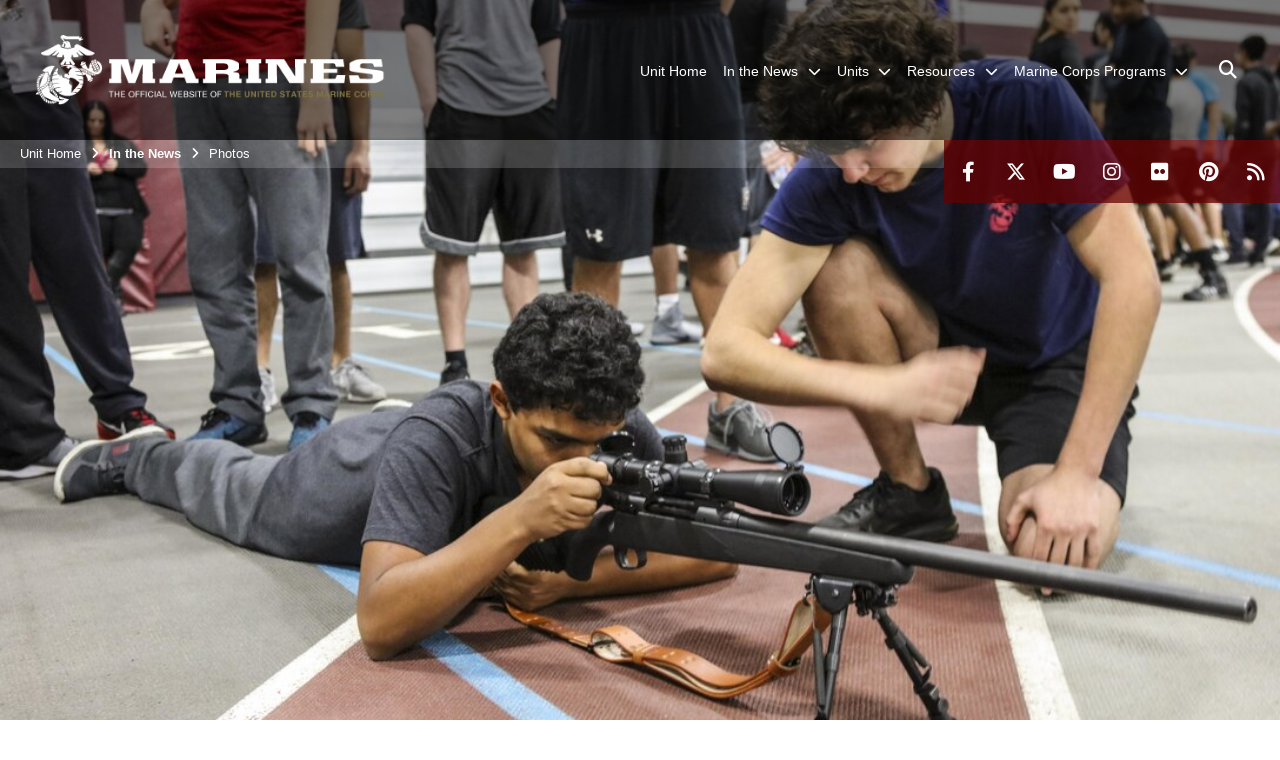

--- FILE ---
content_type: text/html; charset=utf-8
request_url: https://www.9thmcd.marines.mil/In-the-News/Photos/igphoto/2001845774/
body_size: 50968
content:
<!DOCTYPE html>
<html  lang="en-US">
<head id="Head"><meta content="text/html; charset=UTF-8" http-equiv="Content-Type" />
<meta name="REVISIT-AFTER" content="1 DAYS" />
<meta name="RATING" content="GENERAL" />
<meta name="RESOURCE-TYPE" content="DOCUMENT" />
<meta content="text/javascript" http-equiv="Content-Script-Type" />
<meta content="text/css" http-equiv="Content-Style-Type" />
<title>
	Dusk Till Dawn
</title><meta id="MetaDescription" name="description" content="SUMMIT, Ill – Students with Argo Community High School and poolees with Marine Corps Recruiting Sub Station Oak Lawn, Recruiting Station Chicago, familiarize themselves with a Marine Corps weapons system during the Semper Fi Saturday event at Argo..." /><meta id="MetaKeywords" name="keywords" content="PhotosGallery,Images" /><meta id="MetaRobots" name="robots" content="INDEX, FOLLOW" /><link href="/Resources/Shared/stylesheets/dnndefault/7.0.0/default.css?cdv=2991" type="text/css" rel="stylesheet"/><link href="/DesktopModules/PhotoDashboard/module.css?cdv=2991" type="text/css" rel="stylesheet"/><link href="/DesktopModules/ImageGallery/module.css?cdv=2991" type="text/css" rel="stylesheet"/><link href="/DesktopModules/HTML/module.css?cdv=2991" type="text/css" rel="stylesheet"/><link href="/DesktopModules/PhotoDashboard/Layouts/HeroPane/template.css?cdv=2991" type="text/css" rel="stylesheet"/><link href="/desktopmodules/ImageGallery/Templates/MarineMIL3/template.css?cdv=2991" type="text/css" rel="stylesheet"/><link href="/desktopmodules/ImageGallery/Templates/MarineUnit/template.css?cdv=2991" type="text/css" rel="stylesheet"/><link href="/Portals/_default/skins/marinestheme/skin.css?cdv=2991" type="text/css" rel="stylesheet"/><link href="/Portals/82/portal.css?cdv=2991" type="text/css" rel="stylesheet"/><link href="/DesktopModules/SharedLibrary/ValidatedPlugins/aos/aos.css?cdv=2991" type="text/css" rel="stylesheet"/><link href="/Desktopmodules/SharedLibrary/Plugins/Skin/SkipNav/css/skipnav.css?cdv=2991" type="text/css" rel="stylesheet"/><link href="/Desktopmodules/SharedLibrary/Plugins/spectrum/spectrum.css?cdv=2991" type="text/css" rel="stylesheet"/><link href="/DesktopModules/ImageGallery/UI/ig-ui-custom.min.css?cdv=2991" type="text/css" rel="stylesheet"/><link href="/Desktopmodules/SharedLibrary/ValidatedPlugins/font-awesome6/css/all.min.css?cdv=2991" type="text/css" rel="stylesheet"/><link href="/Desktopmodules/SharedLibrary/ValidatedPlugins/font-awesome6/css/v4-shims.min.css?cdv=2991" type="text/css" rel="stylesheet"/><script src="/Resources/libraries/jQuery/03_07_01/jquery.js?cdv=2991" type="text/javascript"></script><script src="/Resources/libraries/jQuery-Migrate/03_04_01/jquery-migrate.js?cdv=2991" type="text/javascript"></script><script src="/Resources/libraries/jQuery-UI/01_13_03/jquery-ui.min.js?cdv=2991" type="text/javascript"></script><meta property='og:title' content='Dusk&#32;Till&#32;Dawn' /><meta property='og:url' content='https://www.9thmcd.marines.mil/In-the-News/Photos/' /><meta property='og:type' content='website' /><meta property='og:image' content='https://media.defense.gov/2017/Nov/17/2001845774/1088/820/0/171104-M-KO497-058.JPG' /><meta property='og:site_name' content='9th&#32;Marine&#32;Corps&#32;District' /><meta property='og:description' content='SUMMIT,&#32;Ill&#32;&#8211;&#32;Students&#32;with&#32;Argo&#32;Community&#32;High&#32;School&#32;and&#32;poolees&#32;with&#32;Marine&#32;Corps&#32;Recruiting&#32;Sub&#32;Station&#32;Oak&#32;Lawn,&#32;Recruiting&#32;Station&#32;Chicago,&#32;familiarize&#32;themselves&#32;with&#32;a&#32;Marine&#32;Corps&#32;weapons&#32;system&#32;during&#32;the&#32;Semper&#32;Fi&#32;Saturday&#32;event&#32;at&#32;Argo...' /><meta name='twitter:card' content='summary_large_image' /><meta name='twitter:site' content='https://www.9thmcd.marines.mil/In-the-News/Photos/' /><meta name='twitter:creator' content='@midwestmarines' /><meta name='twitter:title' content='Dusk&#32;Till&#32;Dawn' /><meta name='twitter:description' content='SUMMIT,&#32;Ill&#32;&#8211;&#32;Students&#32;with&#32;Argo&#32;Community&#32;High&#32;School&#32;and&#32;poolees&#32;with&#32;Marine&#32;Corps&#32;Recruiting&#32;Sub&#32;Station&#32;Oak&#32;Lawn,&#32;Recruiting&#32;Station&#32;Chicago,&#32;familiarize&#32;themselves&#32;with&#32;a&#32;Marine&#32;Corps&#32;weapons&#32;system&#32;during&#32;the&#32;Semper&#32;Fi&#32;Saturday&#32;event&#32;at&#32;Argo...' /><meta name='twitter:image' content='https://media.defense.gov/2017/Nov/17/2001845774/1088/820/0/171104-M-KO497-058.JPG' /><meta property='og:title' content='Dusk&#32;Till&#32;Dawn' /><meta property='og:url' content='https://www.9thmcd.marines.mil/In-the-News/Photos/' /><meta property='og:type' content='website' /><meta property='og:image' content='https://media.defense.gov/2017/Nov/17/2001845774/700/465/0/171104-M-KO497-058.JPG' /><meta property='og:site_name' content='9th&#32;Marine&#32;Corps&#32;District' /><meta property='og:description' content='SUMMIT,&#32;Ill&#32;&#8211;&#32;Students&#32;with&#32;Argo&#32;Community&#32;High&#32;School&#32;and&#32;poolees&#32;with&#32;Marine&#32;Corps&#32;Recruiting&#32;Sub&#32;Station&#32;Oak&#32;Lawn,&#32;Recruiting&#32;Station&#32;Chicago,&#32;familiarize&#32;themselves&#32;with&#32;a&#32;Marine&#32;Corps&#32;weapons&#32;system&#32;during&#32;the&#32;Semper&#32;Fi&#32;Saturday&#32;event&#32;at&#32;Argo...' /><meta name='twitter:card' content='summary_large_image' /><meta name='twitter:site' content='https://www.9thmcd.marines.mil/In-the-News/Photos/' /><meta name='twitter:creator' content='@midwestmarines' /><meta name='twitter:title' content='Dusk&#32;Till&#32;Dawn' /><meta name='twitter:description' content='SUMMIT,&#32;Ill&#32;&#8211;&#32;Students&#32;with&#32;Argo&#32;Community&#32;High&#32;School&#32;and&#32;poolees&#32;with&#32;Marine&#32;Corps&#32;Recruiting&#32;Sub&#32;Station&#32;Oak&#32;Lawn,&#32;Recruiting&#32;Station&#32;Chicago,&#32;familiarize&#32;themselves&#32;with&#32;a&#32;Marine&#32;Corps&#32;weapons&#32;system&#32;during&#32;the&#32;Semper&#32;Fi&#32;Saturday&#32;event&#32;at&#32;Argo...' /><meta name='twitter:image' content='https://media.defense.gov/2017/Nov/17/2001845774/700/465/0/171104-M-KO497-058.JPG' /><meta name='host' content='DMA Public Web' /><meta name='contact' content='dma.WebSD@mail.mil' /><script  src="/Desktopmodules/SharedLibrary/Plugins/GoogleAnalytics/Universal-Federated-Analytics-8.7.js?agency=DOD&subagency=USMC&sitetopic=dma.web&dclink=true"  id="_fed_an_ua_tag" ></script><meta name="viewport" content="width=device-width, initial-scale=1, shrink-to-fit=no" /><meta name="viewport" content="width=device-width, initial-scale=1, shrink-to-fit=no" /><meta name="viewport" content="width=device-width, initial-scale=1, shrink-to-fit=no" /></head>
<body id="Body">

    <form method="post" action="/In-the-News/Photos/igphoto/2001845774/" id="Form" enctype="multipart/form-data">
<div class="aspNetHidden">
<input type="hidden" name="__EVENTTARGET" id="__EVENTTARGET" value="" />
<input type="hidden" name="__EVENTARGUMENT" id="__EVENTARGUMENT" value="" />
<input type="hidden" name="__VIEWSTATE" id="__VIEWSTATE" value="py5bqqTj804YJEQvdMJzRl5BcWwF/38CYwPI9sCpK1Pcdv/80e9HXJC0Cju2SCtEwVuTQI+VUmMgSKOIxcucMpPCffB0u/w9CkML9iMf7eqybIcxcGu0aPetOav/9pnBoMap7DNOfala9fhv+sO0XCcE6XL0MaPV/YYmpSF3XsQV/YskhCVAG8cLOYoeh6O1RCEvMJqg7a12qY8vwFRQoSOhESd57LJ+MDDY9wdpBbrhhPnw5caYclbb7L+lA1bhbGLsEVtVrIQECPjVgc2KZ2Qg9Rl8BUHecRvTxHh6yjFC/EXO3WvP1ew1HS/TRbHk5F+XIaX0VMrwNVQH5pp0wWG6mYJy/duhZLfMtcLmJzcooqEhPKKm8XBbIFFWhYSaxcfjNX/7LaxQeh8SQGRKA+ZLxaRu7A0j4EPYntLwgrY/RsJSSVqjjxHZX/[base64]/[base64]/f7TFAZqi4nn6H1G6hRpny7Lf4dVfnH0QMVqHa7zOm72oPbUE7akBKRRvBuBuFZw2yZtvuTHDfkgbPr1wPV1KMWsIsc/rhzWZ5KDj7Glhmjf3ebvJJaYvODPw5T5Yqn0vSLoZpvnGnwAsxX0vfgd1IrguoEhyskH32yNUAWNbpMr9vWLn//A4hdnpFiIWiNFdA806SNqt7IYxFQ+9yPFYjzb+Tu8E+miop5th6uPAjPDgUOtLshfPrFTSGhC0tvAt0iZ5tUYdtgmBU9NRW36SEwMi+3RlUwFT9BfFXDiK5iBWiTeHjYnAjThpeOQhIGLbhpgqsRKMpgudW6Pf1WBd5v6kufJQ6DiH7jIyZYaAdIXDJtdsVLScLWw/Xk9sLvPuf3peIX3UytGVNKEm5Q7xgI/uEpFFsTRGOF6xQO17iSd9ph+TDzV7efEzzl23zoaf7r54TjYNFHY4MzfHpDCBHGaBpbUoPZHVaD2WCf9Qno8sBabPwRhs0e3hoSBxsysKwubVHbR0oZ2oFk1mp3KRXnjQldsI/TioYZz3WSPlcoNisdd36jph/mnxPL1WorNj34Fbz0RLdriORI9r7i1WicT4ThvctiJk7E2yVbG/T/k4oo6kwsLmcny0GYa7SqbR7THaLjAUFbcrBqPm1p2DORXGXHO3DqHW1Yt5GXJ+XsxG1Ld8A6iZz2TQTNY4UF4wG3vxIYM8545J6vZzvOBKmlJmhgcAwYAQGTXUPAPgz9y/GoRQCfRAn03k2vtFIzJlfa3g0FLTEc6U21AkikJbYWxfbAziFYQ3kcJwD9kJ60g28PR0i0XMYhdYUszDqkNhOK61YRzAiEbtEZiioUbiqHorvXfkwGs388eMOFLfl/jH0mSiqvSq5NLv2GfTxXv+71bZocaqLvE6DLG1mbW2bowTmkuW8+PHnH7Pf5jqxqeu0u52jiZPX/2S9RGene8+7wx8vldY1F6TqH+Pb8a6+DhP8XIZTw5i5KwnohPVO2JNYNiz28CaN/J6WOQ9iQk0W00cTCl37lcqFT/9X8sA2D//PUhV7rLl0vHZNEH/gUhRaDwWvLxujJBOr/vgPCyC2MCp9xz9SbmCpA2aokmvvCyiSzrj2WGDeUkWrntadM1MXvgBlvK7O9LmXczC1P5vnzpMgAksXw5/DbKeuFb+XqS/2bxwOiXFTxI9tlvw7edEst/[base64]/wKRjIaDNQ9enW/c/lyNXW+cXX07CB3++fI5BRy40PQXMiD3cfH8BHJXng3dNvTisBWrh/ufxHrbz/821iFlrIxic/BmLm1ABeG5qhhMkVotXZQRKkvCcdYAgE5N0suciMbuFVkFOS1JMb5hFRkw0dAJvUL0DTdi/WrGa1wOaVRTis2hKGKFEtWX+yw6T1qb6nm40gF8d9vS3M5cpLHGfyPM0gEnI3PGGvFq0r2/nn61biKYQWPm9m1VYxCvohqkd4fAAenfwx+pLhWwwwGmueSlGTt3cShKF2LEr/UFS7x34yLyope1JrWMxXJdUPHWrzEvNxKcHmr+5is608HGhx/A/BreuGItZY6q3TMODcnbXPDthWa7SKqPwlPqt1LpIIWwjL5HzkR7jOgsh5SAggfzKnZqNri0zC/AzsSKmXXH4/tRUT2Iqy7hLanhtuIBlxap6s/OlJm7Gu5Jsb0Bzs5aML1+DA4cqhR2mfI8H4F1lHC9Ixl0tt7BQhNV/knAz1jQsOJtq9n1H4Iky+UnWMCn8CoxPbwkaRBlwsm106vSHEhMpc9S2MF6qXoyGakvfWqRoGOck5U/NcmHiHXtR3WmdRMzPYQz5MJ8EKOJGK3irohsWh1uMu08ScpS4NkwXc3QjezsWDNkSc82OUiGeCGOIPB7YFv2CCu+462Gi9yUrhcjX0xmCJpGCeoRnm+uI67+iCyrlZX12su0/tZeUHKY+BoCf7CJokYXJwI3BX2gSSVzR7G/RxnZAxJXBPE1/[base64]/9Sl775Fq8vSaE1eqX1/blUfIupnOyi/i1VLw4/UDAu8xNoicHdaVFi1NPXmwc3/KgMlpCYeyBEcaWm53W6+l83Dez0DFWuYn1UwLOw6/S6wREIWBx2OL3AaX15Bzq1ou3OYMHBtPFUtpSZSXsNSX7TDk2Rw9fpA8QK4enUvRxPeuYOpYGoVSJd4qK6XNLrPyPUapE2PRhDpp+XWh+bQZWPqG8OIkCXZsniyqqmYRNOp1cFvN3X6DeXXNhnHyJM6/AoU/1oGuZbjVAUq37hipsT9c9eM2I8VOeQNv9VQPhQ9nxTLEa6u5kAT587n29Koj+KtqyG8jfIGPME+Ypy6o2IfLBilcp8dcGrQc19wNxxlJl9YXDB2vR8H11l3jKX4/[base64]/Evo6DYBZWq6yg11Fn+aGZgcfmWHw265n63ZDO/vpbpVMoXKS1uifkvVI4XI2Ww0zWSjkB4MwUC3GXyMIIf8OHrQYEDT8YpaBFMqKaVaRTEG5WIViQhiQJfN1RB/[base64]/rj1Yrp9o9HGNFws7f9J04iydhOchdg/fFC2eGYE62rIFfgV0uHY30w6TANmjLzqJdOHQVY8pzBN9TeGoPBslLFyBS3fHOCfxHmDCibYsBo8W4wrRRlN2TJHgYIIdi1H8sC0SovpdmUIwjpmmFBbhwd4O0h0+PWrYRVnQiyGN/hKMHh61+VlfLtTArsxery0zUBY0mGcF9dm+ryUGpZOozcCUGt4ul53/EWyEIcFBWHZww7uZ5xgeahZawcsJzzUY101YfO4fLTKOIkgNh4aWNuT+b+fGoq9OXJB7kmV7DiPmEgkT445ISGZizr+DS455K1OSqcoTbklXn0MHhq3nlZ0tMdOEvHvu1FUDOMhWTOdWTnB79b6zkM5uERodOWpcDV1vJ2Fgwre2YpdmEMca/Pp86PJl0ZMase+SKxVZFotJCXvukLf/mKYhmW5Y58WwhfB9N5dTZ0jIQsdwAALa2NG4944FqCKbTLgjSiTscIgdOriQVyMsomcZeLLJv3LJdLiDQHeDNToW4Y5b8xItFB9Dc/wFuJ8faUhPu2Oo0qbKBdZ57UgqlMhekXbGzfJmp/khM0d3tgCyo8ISpTh+7FeaPlkiYBN+Xa0em+pSBQP0pRkcMBcRKIyHMfG+ASOjWWLygwFsRDDPnpEgYc/EHUdG0OlCJdjz6mGt/5SubUj/BQptIldoHqoTi6IQwjBE77KOWPKVEa+41/5sxtNdxW5Z9SXOJ6H+kz7Pl3Qsf75lb+vEn0ueN6DMaUXQTjGqOH+dgQeeDCQNtCWbFNxnyDy5tr18NnzUZnClXfHUL4yUMSCoyrLUpB2cmHW0H5bVcK3oK+gPMLw3ZJBCpXDfTfWlqq+GbEHTgcynd08P5ppbuNmaeZQabsLiw8SClo7R/5IfEUIzdemJGIq/T/Mryg2NfiyflCmidJLRO2FRZu7n2Z0D2TJynGk7QiuI+7g1aME/MeIl2cO83l4eoVB4NiVzq/KtwJBS7+rbZHx3zEkAyfIlAscvoRf5cH1Im7nPth2LfU1uP4YKrGTvPRLnIh0M1Algh3DpVMMl4b3NQsb39/WRfTqEWlDvfiGNf5+Lw6cAhdeVh3PNpEra8C1EFBQZSJk86RSdMCB+xDZuneJGvgkQvs3e9guOi0USLRxT/[base64]/4qjQTbDdDwthsAzsYXY8wjGPLaxtpbuiCsaKMF4mM/[base64]/OK2xWSxcxD3Bh0yXip+HjVlTCRXfA2WlTp2lzjTSoPyh0pmARqjQFt6I6QSzmuPgaciOaT7mUCFeUvmxF+FeBVfbPnudbY72WnbhZ0bDD8vCf8s30DqxjDeuFMypSUTAFGXaWOOt0VIM7lVC2tz81U9lyIdmfe1XEoC3CTqpBFtg4WYYeYo7/EehtJXwFC6yuLjvLF7qGiSd6ncFupRYsL54zj+KDQyQ2rQ37fCZcLHw5vDFgG2iTZrtDYcky3IvCuhR+eluHJ2AbqTeaInw+HbUvHfF3Jd065j4Ytwki1LWlzf2NClK39Xh+qkAdJWHPObSeXYv6O66Bq2+M24EhI8g/ibPqvHODBBL3P7ZqQpEl9Rb6+6l1fcP50kFBHWfugti4sl1kJbTLlLdsIfAJRFBd3VFWmuinGYaOS61HYdx+0d/2GnkBg5gZUkVP0AHXJRbyweRRGrPyy+4MRfEOzfSIosKwfIjCYo249R5+bYKdEjZ1kIUkRyqHggFFnAhoG9fmylTovGOJlLMIN4LEcr17V4gByuqodrhUTHr9/L/a7hucMwb7pJXKZTVRVdatEkm9tO1yKsu0ndKAZAGOtwOHh3gH6L83SEMUgZ+5wd8IQ6X07loF5sEFdDZZ+G22oonj+z/k6fOQl2+4IYq76FcE+t6fTDqL5+LUNl1RfaN4ChHLpFFrWC4NO/rc3xoNXrs6QRRDWCJY6PWHYqHctciZ+oDk8ghsIaAkvgXP3JIf3EHTfPm8ZbPI2Hsw8dbH6JB55AM9SAPZrc4SwNKypYloDLVd0cSx8YDyOm0o3AAiAVhaaKj77fkO4hW+FJJncN2hgOybhFildvNPB2S7UxOGpRX3n0SDl23isQBo1i1MbQ/+A6s1TZ2XepdO7T4wTDHDrLUie0xNVbnPFytni1WvEvSZntcXaW7vNd7NEA0X2aAR+qLny7YEhXT3JDIEZ/HQw5uf0Qq4TMCCshLszQz9FRs+MxwARLzf+eiXcwW9WLgHkQWpoLWCBWAN1t1uwuMAnjnB/20YioZdCF2VgDgt1OLOWIWjnP4NQqDqyyZBHBSp6xDjPUZYSttBg/Nmdnhrsev0Fgig0Ezwjhyop1zvSVk1sXJ+RJIFqamxbtvRrZ1e4pmCPtzEu49n/axh7TqzAvgjCBklUe9KZ2OFmw8pp79lbkHeORJvDZdJj9VQexUIyVEISW6GCEE1DXriX1mnw2zGY3Z0ikFp86PN76B6BIzjknxW1lSybhLTHEnhAe7wSyPT+w/jutB7aPiS9L9qEO3AWdCh8n+GeNZluPfg/1Q1ENqE7m7r/uHLp+DfnkkSAuaQmSoI0bwf61RlfVC/UmtXoFhAzVXLT7FPGQKQuAcqsGB8IYSMCbxN8qWNyH45wMKSCKyER+cC2sAPlEJjLlHjYddjMUR0gHvQi8NJHxCbyDOi4WLpB9YIpy3dmdCqwLftl9qRidLhh9HHdkwPVVGuYLU9oNTlwrWw+mrietGMn7y3lmTcOHGkrHOSlnGsFpwXKBxmwp8LngmnRTCtw33Pk/1tRXV4y0r5/Ss5A5ly+37IJvdSG1pFys3SqnICQddaiNysQqHsk2T2xmfrWEv+qnvgOLPyRtjb7wwKW6L0M7YaPFhdvwd+PXLCk8LaYwbrETH6SZiK9cSDxM9vNF45qysnu9vD/S4Vc8hFZkotWpRcDIZE+Ng8NDXtW7Lw0I9jKc0GNl4rpxMY/VW/p6ANF3iG51RGNEchcK4iQM3RVFAfEOWoo3VzNhhCMgpk2/[base64]/ZWx6cGif3by0FPBm0QL2/j9iizrAIHUiT9R07jd1fKSDtT/ZDkUOvnXQr7OIjdkSQs7noi7OoibltUr/Fg3oQWVdPO0FBclhUjD4XWI1Y+I5kTs+H9+/ru9AkwLJohc1Jop9fwixLCZCo0zIW0Dt60tlN2qqolREP4ZIYxmiKm8duubz7+urT9BpeZc5nLT++3oLp42Ey6YOkvDFg43qZJ/ETRrZCsGg6Dl4nph9c18I0/zu3V6DqXddB/ZG+gGSSo3vgl/Sp8WXJDs3biFen6e3BAm7yra7LnF1RqeboezrDmvzssqsCwpDo/+pFYPgcVl4AsuVbkZZSLTRTy3sC7G+OgWE32rlLad2Sf96MYQYjbsrZB98wbhksZ94bb6fzAfOx5O139kVvqNli17zi1xHa9vG18Km0xmdzqOG+hlU1y2JEpnfl0PCF0MGQrH3hNhGmHwlaSzxRJXQqbvNqpMLYQPUYE/wqn95GuxYaL45Q4z036XbdxAJxyYp2AT2+inypOoC4dgMUiK37UGlLjir9JZkeocMHMrSoYeljnjteVlW5PPpjBgr9DfCLhzTs7aaTIOG9FcDuBMsd+HlNvEeSfPirPnV3A5LBZR7ZS3lJJr8xBkWRqY8v7StKWqnXCWBmpjN8DioCT+g9w4M2y7FFO/ozcKUkhMvFmGPnEklr791+FX1cwpsnyiLyKu80fGiAoiJaBeoWLZKs/L9K+F1BgiT7ItYLQEt28p5M/f7nqKlGq+N6FRVIkxgKmVYQt/iWX0v0H9RnFB3lJSeVA5tcV6Khp7MXW6R+MrpizilpK1f+QkYKyTSDCZjIigAp87wPlsXDNhsFm8+bVVYMS5naoteeA4htAXre9u9uUTzYDxPGmxTGftkkgez9BXyAUvuPGx3OxjdVvcajSPvbC/uGZpHzQ0hZzNJ5IAKlxHyYEKBWoMv/UtNcVvYvD8O22BO39P/34EkPw3UmKX57EgQg0Z29aGZuZSq0+mky5eb/kaVksezwB/TFBf5vGw1mfJD1DfIMWCc4LYFx5blQAiI+ha7pDV648zlBZhphFpQh0dR+BiVB3wmzQEs08zyDd42v66eR2iFOZGFVEjIvjUjGdcCgjrqfoQ//W2GxfZ7Id35zgrRZmr3Cv/JLvTGLR7wLUDXiN65dsMB4brEKmQLCyRMBlkMq9QlLFbwbsDXYNX0ETTJm5vB8F+nKPXkgrnbR2sm8bt0QTulNPunJQfOHk1QqtojS+lKv4EKK85KjDTegQMFBjd0hqAVH6qs9bz7SWQdQZyrXKEXr/0G8Am0ltpHDBtRBgTS121cFarNMMD3pWLi4L8t9ZDVasnPbjJ0q7axJIiBO743YtXXiOOEKg5R55cDL/sr/sKk9h4kXf77XWBuLakJahPzxvAc/mWHKTVABklZzxzSH7SFnMp+7Vk8l0Pl2aqSp/SKy6/A/wY/mLhlyFE9912dA88VvHCMRgzylrt2Tm26YKN9QXwyuHBpGF3XWZNPC89H0nQU6wSlClt1crciopj8f79iFXvq0X/8vaEBXDC48j0GVH2lWJnAUGQYTS2xHZ1M9bDXJD1+ogoUhPrmTiwmZ/kjQ10Uh5w77ihA8PK3xXC4jwnw0rePREtQB/dzP6uA7z/LigroaHWtY5RVwVXkZUlWIPA3XrQTdgf1t1FTudLn4y9RHXmR/W3GdFvliLxfa/OJNaDWy5av8RxahREMkZv9Eirj5tdPZ7fuos744KAnjSrKgP2RbyUOaAxrXxRc0XhVxwSfSJ/lhtw38R9gchmY9nmqVwKsNWQ8yqgeiw0pDz3gZLDQsrQmmkYltMNmuzkrWAcE1hlQW7vr0OSSmiWn7t7gX/bRA01wXDhZtqMlfYEycHvJUoZj+WsvFJ1ldfBElscprhELh+WW7TELaeZ87dvv5/sWC6NRQ+4jhZUFgTvx+WKVFIy9C7ugFkRq4EvyX/[base64]/8VUcrTpyDh1GGPYHM2lYfwWpB9nhmEEKkZftMKS6iwYl93/GTqug7/BQfR8n2G5n7Roice7Ed6JDV3GzRzrp7kHMzyzhTFgOhPwipceRkm2qasgl7ESl60Y+PeHGmdxAq7KO6sqOFizpkNd7E6gB9IqBhlEGhEgBfnSo6RTXtmUU/tpbRk/W12u7alEy9oyYKUyaYPV/eYna81X/93zfy6Txs1VxkLRHfbTAbpOPPVEW4pChx2bJlKb8hUFe7zw6gigyszPihWNQnKHueJpwAWVBdMh6NU7JbrchMag8upbPcv9a+Sbr8kkK/DUxmIULfTNploQ5bf54Zd5bUS4FFyiHPQ0eXLwdFQhXv5zir/EZ8IhbxVDjiVKohpBnqJgPMUXDZaVcwh8hb9781f9zn5m8pXEFPymMdOKyjBnWmQNWTQ8E/gkDi7EPisqv4Hrx9jSbUzr+kCAtWl2YVUQjg8vSuTJCHsa6ACScClz4IhhjJdia5B1f+US5V6ys2OmUWB0fWdoJYHxDTZXJg9UhDWLjCJ3BwAbFmjyo3GYxL9RsXogKi3GG8Al2Ho5u5k6aOcJsikJ/jjq3FBbJFQiO5w2+aQuuGzciT86dYRLTdq7WoB9kxl6+EN4LSTntALe1TpEkFgAhj/b53NSSFQ7E7TpGzztNLfuaG6V3I+sJZeS+TJr/lnTpeE6NIm6jFcEbra6+9mu4gzWa6HO78O2hrDFh1G8hmTUeUJyU1Aa1CTuiGiVSzO+scPBUnSOqG2UbQr2r/aiioY3Ct+vaScc3MWTTkdKjdSHB6gzeHjBeayHHLLd6/bZBH+R8AUjcJGp0c/57vJ7xDZA3pC4oJ6eaZ1wi7CpCX/d/5Yo291mpAfIXMkcotzffRo+OeO+qMDmVWJ2L1e0TtdvZN5xA4CvMt+se3sc1b6ixaPrGqHlXeZL2kiNNnFYjIOo+p18yUBpGGG22jXDjliKUTsUzNTDKJegzmT3G0o28uE1c2g0VZODL/niJ7p8+lkrxp/vHLjN2BXS8jD8mwNVjPsnaVn06Axw0N1nDI8gRTQqqJT0FqX8Z2QZu+Q9eGP6v7H2cgAWGaS4siswjU88EWIhfi05Nxgi//EJbMf2JQV/nGUKMrKQhj3Y3m+T/MOBsWHzLCuP1y70lkY4wT0CsS9FdgLYZVQar9jGeRueRfrdB6Npr3yRjdnScylpuh+6BigtZ+0tz3F9Qv1ZIj8FcY9iC9GRPeP9oq78Tr6+dAsI1uJbxvtkrobW6rpvQ9bdhHkyxSkeTjY6lFnn/nsxWk5hMB4Egj+JU8sRVbLaniMajaFGIjm4fkPBfTVbdO+Mwot6kHGw2zE0foGbYX5mmhs5LsaaC2Ii6t1I2uXIzJBe9oh/95r6xAlWhgVliAQE8p7nbX+5fHX8e7ceIOvkmpotya+GHsU6WRuIzujf8Wy1DfiiaYZgLBAVPFniGXZZ6d/Dk7/[base64]/Ch5rmRq0qbPeLQVFeJS8lvYHtdvn6OYLWM8O4+Hf/9r9OKDzrW37ED/QlXwerUgYpwNMTkvUSrnBg4SJv5fwBhc4Si9Dw2zogi6CxwdgJ1GRSFcGCRJbFgjD1VWdvJFn6vk2dWgXG4hI2iQDdpPzry2RDzY/YOH7fifXVQsZ6FEcouGLSCaK76Sm2GNp4BZFX+Dnyxfrw/[base64]/kzzCuMmA/aFXjioEJk2HVNy0hKGpu1Af6RbMQaORjnbY4jI/dZvpA+cZSDU3RX1nHGNBE6XcVtsufO9pXIn7TV7w76zRAsNbBykaJ2pXABYre8lQQ/tsVLhrzX8yxWmjlsq3i2MYYvNmaL7a9BPjLiJ22krSEyytE/DHYTrwl4VaZtLF/TYsEI5o6fxkV2I3QHmgwA/DPcRV6UmxNGhPekjBGdCRUh8bjK/y8GpQ5C9s4jbPVPra1y4/YJFylAqIjz8oRm4I++/fq3oUYMyJeKqkQma1xAcRKEQjmDmVOEC5X6oXyRdemEiX84+JO7/UcdZnZK3lAKcmFHfVc85CeS7dzUbeFaMAsUC8p4jL5wQQPHTGNxUhz+WiKRZm4DaFP7NhBBPZ57BMcfKdgYUucsT2NOuUUhTUomd/ccTJ69zfgZ3jiSZ+Ol4yg11k+yn2pJx6uSniDVFnPFqW9691xAuDpFCT9WwkYckCq6HZIiHCRTcx4ARuup1GzYBV8ZTLpsQVARvMtlXgQil6yIKuEBwXjOYey3crn2+6ars/WX/rQtP7v116Uuj30RZzr7WUdLIlevMrG5XO9UnomYA549a1G1rFWYQWD74m5aI8jZRcko/GAdMMhqvr1+mf0ae7sVl+WJnQgrPLyJ5DGgmnluVK5dnobjVcV0iD9fdOfzgD4V50Hl2vjAt5VfMsVzthgSS8xyM/6oCdZUZcxDtuHz53bA/28Xhfbu9cxDN2Zk+uCmCQCW6N5ldfcGJtHeiBwYD3/fyWxMmV1OZUeEHnlPWDfbMnIOe0z+Jaa0UjG0Qx8xZuc1sh7ltLl0Q6A7dwYSj+zViypSbS78Z8gxQPE/ZMvjCZQ5ekfVrD5yqMR4oyRrc0q9qsjDEhF+TkF53p5bQ7A91oaEmAMP1PxhvxJNYg+mYtNc1U5o0AKISnSCAD8bore4ihChP+sfFENSbcy+LW+4GZ0mMp1iKP8H4NY06UGfqwVHzlaK/enjgPYWGnpejv9+6m9TuvZCs+8EAGMP4FQpDsPs8Q1pFgOhRF9VAQjSfhWzQxJKhOWlZ+OC0FlelffVruXS1+UdajoLF4Y5JGVnx/fB/[base64]/n+sU+LaZg82g/rMTu360ctyXgz5AyPPmhilhEMpi6nu9Iz7wslQufKHD/7czgHFH0SUAbYF5u+QAbo46iWgKRAs5z8S52kULq4Gyh3gPv+dxUYl3R+FFafEWVzaUtKSpCfWr6pfcs/fONG770hLktyD/Wb+ZdrQ1pF/pK68NtwMSPoqxt1Q4T6HA4A4BZKzmdsEfFZnlKnbvxqUYMcTUzMVJd8dUieitIwiSO1neb2lg+4ospLGoNN4QP3MXYtpAxgSceVIdadX79/7DyW7Y2fngjHvF+N/szIrigoY0Uf7wILsr+AOYSbDXJX/s99h/9rGEWcLPQWz31r7kpz3HxDmr+9KmnST0vRH2vPnmprL2knq0FYWDG8oiMTkiO3ah0z5wBLh7GpTQNw5M/t6AXHoSEZowBYLzDuB0a7lj5ByZFO8ZJH85Y5fuL4lCSmY2ANkXBYoIilMbtu2pxa1o/iC1YVJzoI/pwPGkmcDpczPYcBEo2CCoHryzjbf6KTWygzR/2GhRJiPWEHwI9ZjpVGq2QCvwhuteDISkcoPu/Uxtn1Bqc9ihs4vHjfw8ftidhcX8KrfcGw8KEE6kh2+BCAaNFqfr/ScEQ04nwnHczO42tRkCKEJOdfAUfZ5x8TLZpb00csZLgL6hDEBNYpEKxL3JBRsCYX0UMzPHcro0RJ+Ljs/Zn1txOyHOsMSCR9ca4s9qufy667QdxwSCCsQZdPRLNVcNBgUDUxiXhe8V6LXjPe7p05X0LUJMeUBxcCfPlhEmC+qP5ORhKVGhpMf8lGy3v78cZwrP/[base64]/kG5NSsd49XE0Wl6MOsykwVllhIIYqmA8lCt1WZVEn1UkaEKQGWylTSe/kmDzTQJlu9WVIeNpuW3n1AWmunghKKNcqz2OSQ7ag2cWqM6TPnzOMXUmQ/4n6JH51XoACTV9OQX+Vc/kOCmccZCYmL0k7jw5Bm/SgAikSEiSwCpYzazOR1AyGaGTKjvDH6Gdif5+kJcQr7Onam7m3PEC5k5d//2f+VfbHiKjOqWwpPmGdEE3+1JiE5LDHqg8Ghk3willD1QDRnLhA72d5CIuYwH3L8indrpM4qHJ2lhJ23VsSdewD8NARx7pae/H9/MbpRI2rHm3fKuEvpd91vZ5YSd+EQ850G+2e39OovKo9lownw4K3o8tdgNCv2heagmVaVr5pUlQ1R+4bNU0tEI8jqk3TzHpvjG1nNMp+qDcCOq4JTrSKu5lByoCPGVylCAIh6FvE9+PfCJGnU+BxVlFs8CUQCyhG7z80yr/WXs21QYxPhbsy4bHCz3R5ybdlj88f8u4vCfPfmH7gq0Eitffpa1MmaZWH0PNXaVVwxhjNh6mC69YfjygXS/Xg6RVc4hdFes4/eHLkeGlg9lYnGSo1F0rTLbov4shZeJ2x4VvMAGKTwAtga0sy+NMZ1r8p1uxX4Z3OWEp//mzwPSsE+7Wt29rEf2v1/[base64]/7RW3NTCXBpcqr+WG6twm2H0ZFVBYgjQf7zcNQWANLGbR6M/13a79bX2CjNjaUvLsauASkAMd+b7vQOz44AH9V2ovoF/wx2MzZYZ6E8YfGqlUvbgJ+PZswvbTmEBoN9rQ7xOluTRVvKdE6+anMoHtFy75OBzbEcLOOdNNW1MzP6saRxSeacHzYZvkJf/WaoXUNHwrCXNP81t3SsFOAFt6WAM0Tta/YbxjpV++3Mbu3RF+Zcv0HKYLIeFhhIkip8FJLYF3BAizYoMiWTlzy3IxQzXFx2wJQ3cu9fCQCA7N73Abh8QGHFRYbgEHJHY+BjL9Fd1iklRfyeVnAGUf3qlxX0fb6v+GlZBh/5cLUyGIqXXOOaucGHWpD9fvM8mL9CftyOisk+4035jYisRKbp7JSq/CpL87IPNzlhw8lYm+dnhPq+ew5XZmbGYubdgtBEjhp/OTUp9Jt/tJicIbisXJeZPr/Ca98ZOehkw6xJIVVB/+1h5Dn7LEm86mvHUf/tG20I6/U3FMUUgnycvwRWYeyuIEXsVjSxRd9CdIFTAq0TwIUA/bMvtZcDHSPRh+LsthzHw3q+ehK71G7vwuAnRgJpyDWsQodEM1vBet6gpTRBfDr6nUDsJo19VJ/ycr5ZnXBO4YYYzrAYx0LMHFPuQIKdCov5h0s+l4YXnoUVHiTpd5X0Lv0F9SXM1dcmi0qI/VQhvHrFCwm336ZPqcy/KWvys9ex5lhGC/TVs43N4lNX4KyOf6V/kwx+cOLbjlNp3RDQ8L01Jbdyb4qu8YKtbtMM4+CdP9RBAW5rz9OtnuyFbC7zyXSUzYPziDy+5JvNjQ+pBEhyIrLUZlILAj/pJtwbosRz5gHW1pkDfiJs1jHWcpVZ37sQFZZqK0e2xPbA7qdHiwFpAya7FLlAx/PiF4KvmKqgFFD7TuM/PZ6RjqpbKT1A0j1wBoRwphb41xSjvIaoziNYFSf5GhMc1QjhVXWanOlVGtN+Vl1MLyD3e7wWtBNJ0EsE2nYUsMGtPP52WTlGLh72GB1sWDhsJpUTFglrQnXk4xGOQfEU69xeaxfUqlqmqRZfpcWYI2jDiHJ12GYK/Cs54Y6TwYrZd8RzreMd7K9bdtbR4JDrNky7Zcs1hY9f6MFBG4vXsHdMuJVQLovEUZqBqHU0Cf+9Jj8kZGrAl7PNlg1971LzDzNROMcqvdoC3KL+C26wp3Ax5WwH9S3hO+zAbmd4uxdkju2Vp1aNm0A/sG/M3Jo+6R/+wM8L9g6tUlsSLwS2l4LkT+G/z90SwoIwyvx4+x/g2iJpjBQbJRNXVsWlPQSl+AcZ6sGWHYitfulxbwduiqTcheiNWStXDF7e1bzTleLwZsSaN8Ao0lhSJzgS5AMVyoqomhpDb3my1m1yLZgYWIclKVZC3+gx+WTBFnSf0fECT4wwsDoYyq3gcChbWMkPLi/L1PsXDSDpuQu1glVKcEdaDld2qnA9QpXe1iDc4lYC2jprMFRX20mfs/lxlAD7TpnDS/LrzkdkSH3lLi/WBJNjY27G/bbNkcuOXoR6OU5IRx0w5DaRzpPVktGs332bSs273/kAEf2yP04L7903LanHMxlIwTIYjrPUEQKN/9DmGIYxrlX9wIUJuWoswRc7YI2z2hcA3tEQ82YKJeIHujMPt+WhoflMo/Zgse4YCyrTTJ84hCKp7fLNoV1vBkf1jGXgH+ibglTXjPx7ySoeMZfnolb0YXm1xCXxIbNA/9FIXTJ+4srk/ipPSG/FaCRmaQwLcVKC4E6dxjC+RBOJDemz3/IGZKOTOa2AjBBoyWnNdMg84duRxiFyb+IBn8lS8xX9tcJuuba9vUcuwXj/bRG0Rin6C3BC9pS3rH7s62DLZiCZI7gYCH493spTituvxVL04m2eyMm1CNUvomcWq113Q0imBSWMgLyXNLAQ0qSidqqImDQd87Ct4jzES41juulRGCrqt1PakP1F6J1rc+yzOuLmgTvHIBh6T/iD1hn6yrXraPsXHVU3TPAx5X/r/cs1Ds6i/UlPVimRZWRDQrxMUo/I8A4WTkM00sTheQBPkPtat4Im+OILke23LJNAYTMc/tadAA0PDx3fEYO5rz/Fj894ZtrFvGodrF5Sxmoxd/eO0b2ehk0viyXz1SMschySJtS3d0JjTSADnhtgv6lFgN4ik9t3RSU2GbDVVINsladXb0rBmK3XxN1xOCLXEo7ioZf0TeFYcbOm/usvLcrKPd63L1k8JSDDATVQ0bzsLDB5mc1LtX9FgL0109kssDc9LFmsW/[base64]/sHtWlqBLZhhMd3pdpzuz3LqiPPJN7ivSYqKP/YflUXg/wwYnjemotVIXKvGsY4Igl5BRPq2Y7aUahIfcOjGe0PutwmDCH62yq9x2CcpBh3E4IY0NS7dbBu4xvdU3W6Z6qN00o6HU+tjFCJ86JLMDDlgz/IsYKrmj7d9I0ON6REEdlJjGqCgBCLXuRy4YsgOcQ653FgZ8oqWQU0JIsk6k4XiY2S2wj5KHIFAzYzNrS9BOscABmPl+t1S8L9Vyqb8ORnPuyUxyhKw4L9LYOdsowScdA/XY/ehYLftIeJdPukZ+EsZ9D4d2z7itwhzGDoB4CfzhujR95pxSIstw/hDzKpTvqDeDir1EoYD3rz9P+k5pUEShXWJ++s/E9qp6YzDJ8apey4EI6BuYHlgkccwWrqRSv39GYg20hpDFru2nI/Wj8JvXS1bohSORV8Ef7ZpBTd5J63b5N4ngXVMg63Dbxi/Z54JxBEso6r/lqN9kJ8j1hpNwkG+pmKW3obpHRBFgbQjjKaPu9LKLYwZvkBF6ltsalIDJWLoppfzWYs42OhEReIsHRLG958mV50LCtenIrLUfRUIfp1gBo6K1+bJE1aF/MUEvtxVdTejjmzTpM3aieBSC50xjbIxr5R1TBBznJs+oGSpauJAvL4EEaF8apYF5vwM32z8OA7xDpkGeQZWUHlJQcyOl8mTSxqvUbykkn0/wOM0D8NAnMJE0EiT3hH86iP8rdiwijBY6yAN30nr7VzlyEM6Q7CM6VdWUWKQ4deYI1u6sU/eQphGYz1b2UNJGzTNZxqer81xLQmC8FyE9SLUCCW2iyaCLY6PVEhAenZ7Oc3UgVjZdtRcIFT+6ahr+hzzgpa1TASAW69YzsYlXcAo5OeSEzDD1YpVPMQ8N4AGkK4hDNqCn3zsGa7ycxmsnBu6ch4bQ+huiJAH19lSYm54kR9ENOhw/tg8PFwtKcONJzmJlMiY8eMtaQfZ1EuFC6nr98ZO4g24hvUnnekVDZXwnupAH5pFFtLv/SLS+kr+GMV3jJC3PmiuO4il/xJ+C5XszJ9JBeqBkul22WoS0y8K3vADz5xQd58ozqLJ2ss/zWsiNq14ebhCBRiSjOjDqXnBKftW/vlE453qMppabcGY3nLUK8JWBXu9WWEupRhhsTgIYnw6JEfIXscrR1wxp9DAG0ERlXm4FpaV2JuDTRnitCsToUgGedCzq/YiAzeLo+VAy9A3oZxs7w3oik+zZn49IJt+XOrxPe5aRukTGHDEpcJrsYzaSxxJFktc24WXo143daM06vDPVPpwp66EcH0Pa5Z8b2Hrh7nCOnCv383+KgnO+uwCyv5wCTA6IvZK8hWZ9H/sMn93MJzRrRPpRkdZuw+5Z3aIjwlTxbZpgPI0g05vkOTZRxVBg5XqRwWj5VlwI2BSh80USdOMf7FSoR0oQH9DWJhmshwAbjzqmUGkYuM+IpocOfAl3WCdYYptm2AYkBvtLI4mdBXImcwdDLHO4VQ9Z/cHs5qXJR8y0cpt2P4AYDO5Eqhs5p5Zd87Mvm2vl5Ftf/39n+yFQ6hLbpHuwpeaQx32lqCxOA6EKyYYkTEuDYQV2JthuJ9vADOnwVJYtFFn6lU8iXi7t5Qui9joC4AAQfGtk6+5oSTT1X7MafFvR7tBRdfuYdGVdMKwu/cQaMxvqhVkcTTzYW08aLMNTSUr5GtmizoKKiwBYdj2OinonO1+J05WOY0qufHwDKg9Y15gjRE6flKXgcadVNZJHt5NI3ht6e6FhSrbBw77HwYfotoxkUfpS7iOMijeC7O5KoC+Z0rR3Jokax4rShV1Iiv4IJK/0gyXmHRGl/UDk1EuaK2j6Q3jgohHfJT1G8SyEB9EjzeZyfCoy0bduS4SNefGc5LGbh7pa7z30VfGYDnjWN1RSF6Y90vq5YH/oj6zewZpngz00FfHEs1FXZDlx1mWZo+yuUJlTDbkQFWpyzhEbJLs3XmS58khe33u1u6/KfblfWV+8xhRUYvkZzQYVw6xwqTGPdMx5P4M2XgL0/e7izD3ES5q/ikLl9UhbW9dhipVA3a4R9UlPDRf2jdWcrVCHYYcfSL8nfBz3eWuvL4umU6BbigiVVtsyIGa3Lq9GRLwMF7BiTfzD1L53rAVuncQvMEWGFR0R4fxsdnKXF7GsKBpPD1BXw6+cmISRRvYPuTM9+mYOAXBW8+0UK2dz40i1qvfz6/ej2fk30ZiZsAj4YJzxqFSQYpqXpAxWLNr8vsDp1ZJtjmAdnXGt2n5gI6sLEUU5qqoolggim1oTK2OfYM6CFsHPGJENpJHx2g7JC2qpLMuqf/YFSMzljITXyVvIR++ZklLzGvzsZZG0r3DXmY00KmcZdTpdHdY9/[base64]/FKdFRhHk1OsjrAO0dkSLBt8/LdQh3J/nkJE/+GxnFfOueA0jgD87nOvY5CBaINzGO5nfOgehkgFaqiUaOBJ7A0y0KU8FpDDsy/nDzbsHzHGsJzagp397Z70xX+mvotghinZgpJmMylMmCA8dN9GkpXUcZht8ovg1Bp/nQRFhIfUDKk9TdmRuiXkUz0HfwZIG51yiefVucptgQEibYtS6eKJPANKECafTplRyXJqP0ELRKWqUf7ulh5Yb57yhxtPObmDSKxys1KVEM9fCbR6T+Unt/pyZkthSQ777hdRLBmGQjBrj30u3Gly8NgsHNbmPODxW58dsVBAsgIiHSzUGYGa7KMEZa+aeDsLPzZewz75eFkLNF+Q/N/hU6PlbHRAUGXbBO614lBFOzR2QSJ4sV3ZPbbWkvOdoE1ccPJAs9+ATHKrO9ghNdv2Qv6DLx66G/fIafZM1NQxSn/uLq1yg2PfxPvW0KgvY4zvRwxtaWahl/1TcfT5eSVaCqvuhFX9XLOZ5GmhHN33xPwUCaYDeR+FyhxcDfAISur5/s5siKMGOcLz07SUIGi17O4PPPKqNzMKcHqFfSMqWIjwrcWR1uS4FfBqFCcjA3/1+gs2G6YJ5ARRW/jt8Rutu1xVYGiulXc8sG3KbThns7Fugdnj0rYt+JpY6QLOfHSABFd0ZePUciqKsjv9m7T06KRq2zZkk6fqCY/qVils5/9c4PHdyE7olPEW2pyX5ODeLjcE4jZ5RZxe20BzFJI2vH47ZtQBTZrRQcqtOSmbUTK/aKAw/6LmyCXPKrxlDHzdn4PwkdLxRPJ9h5aVP3GPQ/z4rwDxMmLveKlb+3lk1gARQwSF7NuZIfIXcun2WonDHk6iJrtTfX94h0wtWfReyfsjBmp3E42YF53+wRI9XH0fI0UXyCV7Yz7QKB/fQ5HsHbDFjeCRQwF4pNgRi12ZNYh/INStu8e4ZMiBpOEs8C2dSgehbPQU/lsS/RCaOIFmiIk52NnxRTcCCq3w3tc6iKYjtfsRXHTl+Px//mVdvMt8PzdhNvcS7gaA9DWjarMYt/UnWuG/[base64]/tYy6JyGvANQBhvnsnE0CVR/SdY9dWjhKo/YVvdH3O5idircxhJt6y0uQGYwZXG8qXtmDLDQgpS0llZ7UwZMFy0FyN3dHhIwO+sN0SCgXX6z9ELasP9BVStBgyIjBN5sKkf1rElZH2wEiCcYmNHm1yWnyCNiAxoRPapPTFGwbb0jBsCrGk6bIcrfFQIUFo7qAM+sUAUYSJLlTmUC2nl/fEvSPHUYhFiTOPCWsbf14TUFlJWt8X723pyQyKiPifWDLv3m3qvLCcC33ur/G8EEdCzmLw8mE7E2NF1UmNZYMuaiTPz/iL7rn8pjT+vVOoo7/MoZUZSBSl1EF2oayfssl6UPILKhJrI4ESL2Ae56ypIDA2brHD5s9k0jHWxfBY2ymU+tjE24Wg+3NBciC6XTKOTAsO6ZU4yqD67j0/u99FeA8xsdht6xXcmC6UfoB+b91zAmrkQFJNgTq/nqIZ+e1SQ94JmyeVV3jUCBYZOcuySUxCVg9z6SR2axXxMv32P49YMAgyu9j33za72752IC5AeMKZ7fDGvArinss+zAqJ7lYQ+BqrI/zBrfCM+YE/DcCYRaEuUGtlkLzUfqIxxQLzMyINBtNjrJuPbwTnnaIm402/L7z5pXQUGY/MISF4RkZ2gEEwGwIhVQMt/AMD2+oPJojKxlo3dtT7hoFlyhR2gCO509fPFGMdm5HBpa2BZsh1EFkawF1qqCty7mpSyVa3chiNIi9dhmP1ctXLK+GTThO1j7ByjY0fX0n6PRS8hj3p0zjHXTpFA1ob1XLiffFeqPsZTpa1vtyXY2xY7Fxw9LxHXWtRQaND6qCYwtS9Gh+y0cguwl2He/8lyNRrIUMGpGAUH8SE7w0Ze25GjsFb6Kuu/VIqWrB8plAfQYLsBYhpBAgqM05vCgTRHkIthwG3RVMiNH4hJgATk/58IEetQNP/pFzqZWUxAAMMvSjQmeDrgY4e8k/uvLvLUducadgsLvvO5Smd3kQ71aUh+8E0fTSJ2L2Xn3q/EMG5b1IL8X0+mgmZWmXEmhSYUZhuiLtz0qoeT0JymngIPZ9V4q/oGo3DxqzEBWKzMPNDaKwIM7/iXlF72/bQh1D+crv4x+D+JoLlHOhi7vtH4kk8raagGnsnsgIs+cSc0FwhYBSBR+KE+F1G2nEpLogAYUvUIZSRmrb7gXi/7K3KZW5G2kA3uTH8WC9TIVk9dCZ08FtqFyNfluPbkBKTcntRPTZx8Fg2MjSU+TkU8LtamrOKrkzSuo5sZUUhgcjnBhlI9396VJpyBlxM44Bn1Fm+O0ghLyMPTTuTfZGwSL2+khEg5RtPcckP9Pr89PQsD7lUphTvZBlhd41oebQcQjcj/Tmp+TzyQZKkWQFPnAOCLQ/0sBRM+LDOMi8O9LUDfWnGkn8fnD9KOeQWHABJH3AzyGsWNG1/lWxMPlgQbyC+WXJ9/8MjRVzDv4Br9VvUUF29f8XLhocgOYSPhgVZLo+30Dx0TdcIiSgUZ3POLrRmrpbi97Y/dpgyLuEg9fpcWuRgA/KUnuaOKws8wT0vOkMi/TmWJcRfjYzTKlXqVuMGJaJI2D8vWRIsDCAu/6pHryeTLeHR6WMxFs1YOFixdOn8/Ik2KouIErFW4MFoXEIqDfl5KEnzBUEkZa+q+KIR/[base64]/[base64]/xtJo+BDDMxNI3DfHmUVR3s93aqboBB/v4vwR/uRG01rL2pSb1d8W+sgHPZpveQVACThcX7qydjQDKBaaEIlyXJCfJiqsipLAs6VwnXrZoKByKKJsIttZhOY3AOLwW11qFXfeG+bvKPZJxPEoUshYMtL7uVrVi2N9ODSTqOB+4q9pA+ghOlh5V/UUFpEWpvdtWPv5q25USLnk/7DLmRhAgr1C0Q+Bax4SOTAAlM/AQGg61cfttppEmM6eY5ELx254+5dnWXNJPrvW9qhx5wv16Bp5qenfQTNQDlU0EIiXRdXgFlaxPg/J+UhUBvvvyqFHtxXzMVFNgs8f7tlBXIuXm9Wsb60HBc9xkI+eLUe72ACz4nAugGzXSKvb89LhMtDKF0ovM/LhdvNsDGxKTc8fcNifvMoxb4Xg52JdmG4tZBv5To7XqQ7RbAEBotyDboj7UMRfzLXT2LVt6mACuQQ/Adh3zWWZkBqnH5Ke78tCiIDBKkzct9teDFDAF7UbqKKSA8+s8UBIWOHVY+UsJOicZkbgKxUZUXI6RWlz8YnxocNveItPRxcSH25j8cXx/UXepbAh+rpMKeQTMOSF5ML/Uhy7VVe6nQrz+/KraYZgTf1rqYJQOfHAwGs44IGVETGRd1p3Oo8IPHGeTa8omS98TziMlK7Cu4ROnxO7urD3vQKg8MoEHg2LP3j5y0K2TuPnoQCmiMgdL43uNlZAT0W90maMTXnOoqe5C23nuGL6eAd4+YD0unQ/gN8BipHjihbtCHbYt7vMgoJFd76DDyWzZmuNgb7OFFGg0ZnsUI9dbYut5AOLPwGoc0Th5P8jngI4VVOTvlt5fOiBx6O2EUWvW3YdHtlCiuPjuAAVutoUvdNwZ4nwB7sVbz+ROk0TcGZLO+ljsZCV7Id8UwsvD6ua/1SUtf/m8Yty0XGrQNJuXa27DeofBr6lPoPRZ2jAPXr6+mz5Q55Ur0tsg8Z/k/xNi501cH1NKbNRoH7bBWyx2oDO7MTeptsR0r3IiC9x7ac4/Vdp7Dh0i3HOezd8/GbZ/yOIntc5LDfPRNw97E+B0XmptSFbE3e5UYYU0lP0HtM1s+60EoJJErsFm8C5LQwWQ+Pi4524ir30vwe/l/5/15t3X/YHLeCVg90wdwmgMbrUXLcJd0wYMnoTM6pcmUP0KY9cTpIfvmr+QNiBpiUyBp7YQdZnQ/NtyNvKaVVNJn2qHu9sH6nW7c420MjLwrdabSkkgS/hDKanLSJ96IBhGLUVfGQuqeOWd2cD2xbWccDOZTYn/S8+U9ou37us7n64X0d37XXF2bWb5tqIy0Rb17zLksIHvzA3sFNxVFRVQ0nVnszfH6307vAx8io8DkQQYAnpRn2h6tKTyyaGXmvbT05Rznyy2446Rl6r7r1lIceARDQp1mrPCXXcj9y/tlQh9s4N+sZPKDEdiIKViKhrfkICDSlSkUMXYknjIKZKOHkiIIHw1BdSsI9Ldnemj9yEGopRJVmJVOZpj43H6c5YbKgs0A3aRLmO0rXjEy1CCjnKX0e0000rPn1x+u3u9uNU9YgIfHn9IstBefbmPTRTL0i+qftilwvetRNKXMeHXk/XdJM2VAbOYtTqEEgsTlZkBLo1tspBIDUMFQYxYvhL47aedXjbuLfSi12QCob5FZ0qf84JisZLlzD6cdcV0uv/yqS/6lK5Axq6fWh57nwaU74p89UK9jSDJcxeAV26KH7yjnTokbIxD2WALH7Dpi3w1947Ez0UtKe/2LtK6I/X6/aP3sDJHIuCtytW9xN8GDHT9GjY5N2X3QMZU10O2ibhSerrUvlIRDqVdcpjwQdL50CCdsKx6fl5mlw1Vgxh2pVeqxvOv2aaFgtqqLtRm0rIW99E+WoYEzaXngP3GJqHvRbVqyfAl1aWIs0WK7DLJK0LHkNFRqkimjaGpBIEa/iDYsGQ+sxA1nMi2f5a6qTCqeR/4hQk9npX0r7NVlf5guN41z73s6LACsu8RTruxQmbrWKtatMBVJ9k7uRTWH34Ndm7iutKNHe6PEPh7CYs2KF/y7FK6AjpWULR+bgvKgWG3YALPg9z4SKTXZZjieSLexTHYdMwpPzCfk3GE2IMBcZ37TbnYjd7mrz3y6vGsXJ3fBPancW0WkD9nMi33/KietluAgyOjW3mbYxZdH6FNrKQhOLScJ4/rDct9mX5YRCOEbIOulr2j5Gr4aWG7/N5gwuk2ixFds2Y0PIA3zO70AcH3N4mZtGrbvP8xbZw0bmsOUf1tQP+GWG5lY9BLF6egQ3eUZD750M5UtYweD0X1Vx5HG2pCOdT2Offo+q8eQZMND5Aq43+jN/fRlKV7nsqhIMep704txF4oEJz3SLgvl72vda1SRDuN/[base64]/AqCC+IgAh54g6V7gHIRUsiKXOBZACCX4GSgL2sKXTCInuyk0Kpri+zGjVu1hJMxxzZUbBbVfInkB0vuRlRkuRFiK+SyT6qyQ3ehOxyeW8zcNcmkmlFMr4sNTtvw2ltbmZ2Y3VKmmEZ/QlhkUvVQ30317beFpMLclJb6WZZwu5q634dXTctFcthvgfAedlx4qtlZKpSzcNwx+maZLX8FxiIufvyVLD/AMlrVEXQOnchNvFV6AtoK5mFVkn+gWEfagb3c8/h+rYScqBxuv0t++AXD0LQAQNmYdiZn3DxecERW1ZSE7TSe91L4NIvBu4o64SvbZHqh8/k4anDatvZFK55ivkUTlpXAPVwlzYtl1NA7KAvNlTfT8TT3H6+Jjrv/pPuyok5yPJkVkUCS0JCdZoJaV6JJJhVo87EtXZLrmByNe9UfiEf/m4lBUb5C0ppyajPMM1KTk/+IV0etquVZIc0Tm2RxbAcTNCIRM7vth5eQzG5kEjs0E1KAyUPpRB4X+flfXrfNTvf9YmtYjRN7irL9AxOIK5O+CpEbD8JNIpS8f6eJaFWQmmjJeFSCr8NrL3HogUovCeRxXVnAjbDUtVaNbiHjmaLii4cdpQh2cSiQ6kTG7BSa/szZ0lXJ+n4uj/aNNtEQ4xC2x3VqdsYscNATR9oEVGEBoUlcF+feaMGgB8niiw1r20+cxi63N45gicDGLzNsTgCR96t/CCIWzL/MMYTSxiaRY1HI9mYpy2f98XAzdknUCVuqRddHqg2npRHLaC70INypinT2BiYFF1oD42dz3hFD4+OYNdozqJU/MZl1Cpt12Y6+NCoN8ntnioh7DRdfe7BjTwE0WbgDisIFhTUn5ZD1Ar6dTi0qNszgk69wHIrusBYL8lSLVdxl1p/GCGtklajqK7F+LDSxAqWa6NEIp9nJlH/I1cvY5N7tRCu2l10drPDAubbFV1SnKxXOtpCU64ch/LPgNJazvsSq6obgOSYTmg3MvE2S+SjxNFpGBP87e1MLrDlyZwBtc1TGGuY27xRi5BjjsBaTG76MyiRh8nmnVjsRr0B9pZuxvR2aoCTJKiyL3IAHP3HpSmFNd0XwJgC7vxGmxZZJvG1uDfI4NrrPcWGaAppdRQSx5yxC/kr8iznV3irhJDXNbPUhZB624MY/bVenkEvIG/XVGNyRsmFfMMkIw6kDIC+dl4poLPWjrnGXa0ruCtq/AEgazY/2PUVoF5mRipkf+FIJ0dWORHK55TYEzaCqfso5mEDWi7FtBC4QI/L+nMgOBw4yqV8C0Ik/35baMcz0dSclWxfqHQe+sWzSlpH88l8g8ncTLaDdlTQZE01Rx88XkiJH3eSDf3aONwDHc0jU9x1xMjM7jBgBmFTIUsiziv5IjJLHuItAyg9Wf8mzbqaZnNTNjO1vuQ4GbCzB4yNRZRzYvSU5efWKpH4P5mPRH+rVxEEzk+aKUz6SG3o6Ok+OsZAfn9oRyPIVGz/jQEf5mCFJySDgxASEGWK0jGaAooNipZJDO5zrBnX71eymRi4GimZAccnCrnPq7NBbG0nSRlPE21u5i6/fN7qfJ3Y11kRp2qMauIg4AU7i1wJK/ba03vnWqKDzRpVGQoH56LPjXuJC/4+7tlb5IgTZ62X5+kl9vcb3lwDD8a0qcp6bu4ZyOmFNV5OSHpuRaEdlmrNfk9bH1pYELcWo3iVM6SiHjV5SaBRFSVo4KuUwbxcb/vEjUmpCs3RMd5JdW+cf1rKr3bagKU2iPSaQoAc58BnQeWVXKjRhQPjQpItv+DRHu4ZjN7l7P6GV3POoQohgjf/HJx1pox26fyunyvvsZwWdGCrItRMUWoD5fktuX4DJ6IM6KVcmlCv47ExX/OVKeC/7CeiF0ScjkzXJU0fCzSuquRB4JU9mY+Hjs96DHFRUcHZJ2h2vRUmv7MS98SnTqXiYjSyc7RRNTuCOeygd6KMvhv/h6d/bR+wY2L0o/Y3o+9vcUH+evilm/B6M02L8UQ0ylD6ch5mzScejzaWiKrV0WmpMdfAfNrZFhf4tkTRqhO+l3UXyKTv1jbNsiw//vfVE74NuloIVcF1E+NSxbayYIbTfBAWs2rm/MbBJ7na9lryoOp9saKM0nGt7nW3fQOroAp2N1zoZ/[base64]/Tic5KuLSAFBw0UQoUD73abDnl+7gigJ5Wwmf3wyTglMM5dRP/LmBXGU1y4gQduhWK3YrKfiEsPouKWDM0lfrDl7ob8SsoEM1sLHCyCEQBrUZ6TohTEeU1dQ6nl1VECcDD+/Ug8jNAt3Sr/E1Dtx59RbdW9iMMa3ZXBOfR14LjwG71GLbiasc900Mk1/UWo+Q5HVjj/y6OsK+x08my2zCJxf6Mo3mD4kV9jbSqANWGWHZhDPx71UBs2GSU9aSJ9TemW7s2vn56QQ7uf07TQ1c1MNjPUDYi3B0YH9zfo1E0em4JNggbqyJvJ7jX04bLIzzq7IQxsYnIIwWRdkDQxJVlSbpGM4/vvslYeBuIAiEz7hyAJBYfslKFJifW2qE/DzKAfeWw1w6uG8IkVQPKmTDyBq0JBOyU/IdUXknnl8IBMncKM5otCL0SLKdqQtrOY/22OV/tL4EReVNUPcYKoAxJBSJ4hLP3o7aoZ3QvKAHX4br0Gv90cuk17a/Wya9jit5MeHhcmakci+RtmQ5NXanB8u3bHcEG57Ra8tfo7I28dik06DgTFCF6wGJR0T7K82Aeu9S1p7j1ikOE4rWWr9lMbSeFYuDaGR1WvWGrc9S/[base64]/[base64]/lrW+o7XyZy3ywdNT2J3z3Joe0ZFTf21EvMhn8VzRU6RfKUlffU+iNimhT2MiZo5Rt9jep8f7zv8do9HaT+xx3N+cTaKbfzwLfkk8p//zkSJRn83CidLtIE+CmQivMnw89siWggYfAbPks2CB7pq8+YgZ+gycoPOpCbEpDnP7K10xP2d1LE20ias7O7GiZal6jzMsLJAW++Tswxc0NO1IZA+3IU2zLlRMLWZMMqZDzJV436WYWVruk8/G9cZIFSXH6p939XLAqtxlPpvI2bU6To3hAXUmo/Gw0+2f+o2Uf5S3v7wz1YL8hk/iU6ZddEUt+L5v6ZglhAZpuA1zGmZ+9+50ss0tQV57Fdi+am3qx+XAHYnUCRmxrALYX5mSUPjZgWyh0FPJNp2evIr6EwMxPZ4091R2mksb2rgpC2bnPKFKKcWBHVIbJ2VK582YvWBDHcWA9cXcNtCcLFV/4us6vR/8vxikJK+RuONYCc/Xx0F1C0ySx2pKns/KuaRTdPO9ng7qaoKvodqBdFK8aAer6tmKVbymFTLiGaIs81E2IK25rh16+CMPY8IKS1pLlQmjwILjs7DiAdIQQrYvlwMJCGs6d9dPVL+OEBWc3TKGxJPMG2xFMdHS2dDp5k5C8XVkJNH7BDZdgQSqUlfNnhWnJ/XUoVZyn/7DzLHIo+/s4Wl8Oadibk1F2LayjtHd3zK//gGNgDI/kfevvBh84Z9Si104BbD81SKmyGuRFBWHG7AlWkiplzyEMYiB2VGMWUZ+KeUEU4qs4Teu8fIHBvx5SErv4tzFuHy8lgVixAKeuAiL2kyRYoLAYo99u4MNCA0o7f7MzXN3wZf8FNVpnI/QQC1IJn4MHy9To4ORKt8DiXU8qN7jjtUSUomTHr3qh79HA5P7kfajXGyXT+SMqx+nA7g9ZJyaTHfzW8ot1WDyAb5stXPdJGE+A90MHVts742c0h4OBQjwbFpQUdvacmXM8JfXmZK1JGsrP6t48uCrQo7EvwtlfYi0Sbtrdn/N/zwChZtLGM1it080kyg9JAHG3vM/jPqZMPemXZTMMRL9eZuYMai/4NAm4ak3ePVp8WYniXGSIgFWrLuO+VmGSnimTIvO71beNkAvmfprPngkt+8QgUXNkutK0oIWrxBJE74fhBVoEDs70OvRufeHy8Gv03xvuTP72mwZZzqtcZHlI0Keokuau+rung6iIvGN0kqEn+N2Qs/yrj1yhqrzXFJF0VRvUFG1RVVrIsgNF6NtxLFrPCNgWsf/96LYDfi6uOZmK0Sn6s890+UuFTKxnW/h3XfaKaVD73Gj5By2KaZfwZs8boSBLB2bRGq15frHD8KSjCCUFHExVmxBS7ebnMXzR1MipABjbKgc87UATnysBErtWAH6akS3ZC7Z5fEk9BlZFWWgXzA19je7uBuQU6pu6jK+eYfmuXFY1MWrL7Ncr4dUUPfY/Cj3L0vlG12UG5e0exRG/8MBTUIALEKm/brFAqsN8jbRK0ZTaxWvyUTOcxHytEntNAgxHBEOo8cQONn0wEtmmI/En5FiB9DtgkD74fmgzD4dBa9cIzLDb+GLY3HmwrqwacGoL0veubFDTbF86uhu4/pCq/E3io3TEFfP/1wnXHd0nkNVYMbXi4HMMkQy0m8GqnTSKs8WXP10uhUOj7a6Urt2raoPo/55sH9eDIP59PFAWab/sDBu9KxQIqLu4EJBifqrQ+AKrPPReSbojXBBb2uvOHSQmzMWV4sQO89Ai6LqawRlx/6hhHF6Bf85s37uex1zTVSKun1CmXk7w1B1R42gj2iJ3gNeFhmLBJU6lrQrIRes3+K5Qcaq8BM8oVrh6SwB9prKYmybkUs3P9Oa7d9iHnzfL7e+CI/2F20X+M7/sKrenVLbEzeqqyO6/N5wvnScXjcz7XzJZcYcUfWrHCCi1z+a+WLBm/equ+XXCsWqLP5Kg2CvjyzF9OQiBgYWIOVBzZJUDtd2S+yR0PasLSLVLSDlCFck27btwU1qh0+4RRCcOUxUO7rGQVFIpJK6pJhJWPppqE5EHkUR/jD5L6weKMPG+T3Wyom/wFa3U6SPbnhsjsd65scyvJdvqFmS/LYZdTghRT1aULHSbP6o+6234qtSc18sN0uJXTm0LA6QWigeKmvOuII4MWBTHDJeLWD+Lt+0gLsWgKWmtaoU/J9V3ZaF3moKOSra/4hruNUY80yB98Rt+O/QRbe6qjKFibYJcm1s/dkLcTxzqYR3vpWjB+Ekl21I0Tr3KCYMkSXa3zbjK+w6Xy5DE5xrYhz5pUdDoXw7mJSS7jMS50qXf3UhAAfeqBDCQg67nrxxkm7h7Bs+FN9822Lz9XRyGYBRjYQq2I/Zh0IT29HK3j3T3wwpLB6i4B17A+dUMWKgyEzS3sNtCB1hp752p7WZ2TorSRxGVRP43tNQ4BJDWfgdE2nYB9AZ4EGtDdujzA+NJ+C+j8v8BDe5hrqfrLI38prEYfSGLf6NKKEwOiQNqMbdOeMNb5s7HIMbpUqcQ2fEBrgBTJPK4K8v3MpDNFlqPaaPJXoTjTyRMy/3VB3nET9I2DOVHrHucWCmWqsoPbsPtrahim+StvMS506iq7GnRKrTi15/kdawQl/nFvYIM1BKMtFphKUYzmSQAwgR/XjszZ+DkvNhlbe5Vx47x/ngR3SyPo3zxlpgbLrs2A8KbB+ZRRWpjob8e/sYBkBxwFdXWLDQPtvhvKn5soxbplrH6stcGIfRsnOMVdGdYBD5cLoQ9RivfzqKL28cE89tOVwGU55SUneEAz9o9A7SjWbzsts0XoLKVKWExfDzlir33WWzr6uA9QyBwr5Tn5Q2K94WPUiKMrcWBWSoUyCWSpBvApu/[base64]/ZWuF02OWzZ3MWEUWP+dPyw/R1LofO29hpUJ8Aj/EtSfVJIRZHq1crA9h0R3XPYz26g4CYRsZ68Si1L3/TzUkI2KBFml+zUb6OESAs2wZleGqqO0XJjocjqdGyX8ZyPwIfYCxZd+IXd8pY+jnWc/RZz3J9g9gxbJR1VY333L7wprkbCojIJnSS86vbQY8NVb5BDv57bomEZ4h45DMNL8Om1i1trn9HcztCAn1CyB5udj9cRqFpWUPdx1c63cA7XnyXC2RPvdHbaGG2wuhXJza0ABWy8Lc/2rsOqyHv8dKuus7wcOydDiD/XtEX44s7UAJrqgTFXOrYzKYtl3BqRktwopkfEVaSGsYJklwP1dOfNoYU6w2Sj51EM3d20pIvGGS6pOnHCpaPRuUKITcI/3335BgdNyVb24yWbsIiSnMbxJT+kMoXKvGWJlrTyv/4EZitETG0+9yGUTdI5nuqPCD/cj8eCY40tDhum6qE2i6FKuH5ya7bQBkSGtCpP8FcYOnncIwFvhhOSnsTwuRwuSWLc/rx+i8OO1d90M8lFYb2SJzhjVWORdzbMLoEkd5NxhuIcn0bm63UUZ/rGQK74I4VM4d/AdKTHsIpftWVOfvClYG6+RTOoSquXCZSqJQXGYVU50yAKgBSvihOAt+p9+RpzZ6i/YOiMDpAL5djFsPVC+zl1ZTxlg/DhybdTSuOIt/KL7oKHXpnjVIn463/uYuGPGQcUloo40BeVxf68XGA8OMhUYcz8LAL1IwQ2KSU54geV1z54Uf4NDh0Fz8esHSw+BDh05kT4zGIjb0Wh7bH5PpC/LEkkcnj2/JbMaNrGjQsMrXPoWRwZXrG/XU5fmlgqZJI5mMnA7T+yw0q7urKO/IA0ipC8n8pPV2JIcdFL+A7tNLPXu6wNLPOZEY7GQk/74x5flYiWB62IwWRMkSE93gQN1RVdeUGRAHWnN+U3tycKkQwlFzlbTdvqMDwPg22N2/a9kZOrwgfJbrXu7dVqc6PW+ErV4StUzrNwGhlTrBEDi+G2nGJRBcsd6mDBoXaRrw03aW44k/UFRzTlbdchfENk0Y5Z+0dOavhzPWXw8iOVvTDtOrUM+rCMphEI+2G0bvV9bgLq9/3hrdKg4w0jWAkT5ZPDgBlLoMLXxp4wofKB8HaqCxBDW5SDLg65ng8D0qt9qdKJZgvoQzhKtWqy1SEf1k/jDuW79BjQqFIp4Xxhd3gwjW0ZNfeGPo7dbnkICIoq36NL6Up0qizPvRKvnimrZ5jG+F1+xT1/KlWwvJMUJJv1BwROjBEab83e2joymXh3pqDqS6xiUMkghxLihpgGowVMVXGR+TDXX6Hop/LEMvD37lbwLXyfxoHih1yHVki2KjbiJGfGYSpFoXPSCwlCDonOYESlyb9p75nWY/Bn6kIkvMwZRsBdskOOxhjOwIQR4i+1VX+6NFHZAQYW5CRUzgZXpqzejkLHRNjEOefOwYS4Gmr1soqxRk70D2om26B7NirFXHH6m6oZHeX6N7UV3ZRy6jMsyXTVAVW1XTSUGvIjbZKiCa/popEanXFPasqHyZ2C8jWU1cM5IzbX3esn/1E0u6gvVDRaPeJmZ5krGY7FsC0VmxLA6Y5K0JmPSglZWpdJmhuwK+1htz3IeOdwFVl+k1jSraUcc2LJNDeWA5CyxPJvCE3U1KUCgGOwiPEHtF6+7x8LfircdD3fomYD/1Zo8OYE+28/DHGm9sdnZALwO9qAkWtFuAAflGLjyE0w/3/yfBIgSOPP/cvJKuzKYa8kfXAQk/NjPalA55OS5PecHSL9goKKKRWXW+K7czsj3STr7Ink12d+o59qfhf/3bdpcoE2TZ3idpnWrPgVlcmoJdMxG1QBWP4kLWx8v2FQW0rlrg7+Irk7pcR3m7v3TSzh/CuHx66jmnRFCfIB7S8K02ZpHkFFXntDqBNeDb3WmAON4TfCgadGDujCeDyY5p7f7yxclkezPrZuB+M9QWUjIRBQ0p0UGXFHL1zQ76LwcKaHdraTGWxTPbZDmEuTu2Dc/fFp+g3UZ/PSpy83BV3Q4jQDv0gBq4VBAnVIJdFL6US6znyATcnH3CV0Bkr8EPHv4VCWI2XjS+1HPQe0wZoO7hRAdDfepU4DumqK25qmvZXewBgxMURp1fCRwJ7JWCaxY2M3KfLltEmkNGH76yKcqedDa3rJoy7hxGPiwD1iZkP+9QFUHYdccFtIRpgR8A1lR/sUWBMWpLqxuSbN7lhCI/BRnow7QRerIdpD+xFjgAIwbkXeq68ZPen/P860fDlefV2io0dk1BCvnJW+NF43XsHGkKmzd2ga3IkT23xJlY1KYAkgLbndTPA77NdSyh93+UEsZ/YrsWCsn3iAX3PfWS/WDDEtuRHtoczUm0Ev0BlY+jKmKiIWWzjO6FaL5PG5WtwBBCrChscfugzLZfOjGW/KyvPPHN+L4wwjAgd4/wZ3MCG12Q6nwax2lIn7ozDdM395aL80C6BtSQ7dLDYHBuJIHUGiXmd+OkcMam26jDmdrETjRj0cenpr6MeUd8OWliLY+Y1/ZPD7UjdpCDNDPdJ6BaGBqjsqxmXNEUh/mvqArFKMRikpU6/Pq/764OfOj6JV8hHJW3Yc0y0SKvkbKsE+KpSQ7Du6wmcfD2n97mx3GiXBEkLqCNCygL5fiaoGZFNYlZ+ibYHh0EoNE4Dul4KgbhFRQQo9kQOsR8FAmXr4JI6HsJxFbeOcG3g7tU9jQHHvv+nVebY/neewAQ4qJACTm1jG8sAFgWePuyIWRtuOaK1oP/+csZATSKBKeuRTOTVVH28U4GSVIaVMw/rrLienXyOMMayzLoeThNFC/X2vyEVO3HVaTuus83aGsJ6kB+n0MZpGTF2sqBTLylITuy/3wqRHxakwmIzaVUyuDIaZ1X6LD1EibScd0MTuaHwKf1FP9XE9FwzSwXziisFn2IhRB/7fuRY0vEJKW+bmyRQguci6AzukP2/L10fpyDXwp5GVhugvB4k0dKa7YXFpdzf1mJZcFgoy0EWE4SuCjVbRXWv2LtzDg6/EL2pdeM/TzglxWIRKUtF2oktcKYC7kjEjIbBYEjO1G3qX5WSrVta2SBTKR75mQgk5SVR4DMxm9mEhmAkd1TmjlqEYkKFf93gvbf/FDI+PPRye2Z21WJjgxWJcupQw+7UL2i/gVDcxzKerJI/[base64]/976llsBL/UhE3G2b5rjWdEtw5sSpI5Am78NWoab0zGolitb0fmqQTHQPRq0tg12Cm0bGaGWXjrSDIRBC39rKUA9eEDWxJqjKVs/ERq9Uwpac3uV8Lgu9/35z2Lmbtpi1TBBmkPg2arIeCt94558imhYLQZUrNxUv58b//[base64]/S7YGOXPze18eKqE6qmw2EYeToS9w5D+egrPC8+HVptTcysXYKZHOHLFDQjk9L4NUyZZZyeHEHkDubbnQVu7REjSKLOWzgARPcur0eZkInxUwbnUHIiQd4RP9/WCKH/9tBoPlZ2StOffv/ac6eU3NVCGxP8IbJ7KdDzhVjCkfgFJkysZHmflAgn8+C1ESqLAX7DPpu/yA/0Kx8bj4KfLT64FkB18eIKpRmwzB9SJ7ivJX2DGtyRJb4mCIi5uiEjxN53SL1Exu5ONqkl/sPEZUKCyTe3IXrPUkJTS4iiCslSPC2PUcuMpTMteCHDp5fSm2TTO7kiCj5abDwH17gHSIDX380xr9yCUTuBUsA+IkyVUhSc/zwmZ3N1qBdfiIOvJ0CPahe3uYpFEUmCLmLVQCF2GboVH1IwshR5Twql6crle85DqmR4+qjf5tehidrdyMPx4VckSeD7F1ChVMcSKPVS82w6xG08xFb6/NV6FCJwIWbWhaJ2QDqGSyM9oUHog94qQ/Z8sMUY75KvdHR/CsN1TjfQ5t7N9s6vbd+9NI4JhslyK+ct0nlqu68h477ytgtCf9H8GK64B8k48fXp2TkTJLnoyE5+bejUSZNJexPTPR5C/jZr5v7NpicLLnpNXk2YI6qJ3ezjAhHQbqpBlrOufYtSHX+hSnpCepJ0pu33I45V6jpLpv+R2YyNcfDljqSCyQ1yJCyVLxbPsSPvUo3Uwd0J1bzI/[base64]/TYpwG8Ei2gbtdG7VvLrq2cWybbBnzw8HFU/6NAB3b58TBeQKMzFen6bzijudf7nAod6hrW8lzuYxc22qzQToY8XU8Utk99bXshqIViGRKlGtpm9xhSXfeutO4xOiJ+DcwVib9SdzM3RdsCvhRdUA/c0c4KrTIR5omUJ+wS+Gt7IycCmTVzWmGUbSnlbmcxninnGbEY0CLJKTH/9Pg39tRhXlDKejL8SV76gmUbWaipaekML49GQK6KOt5jn3AgTWeZMeoINwf6I0QJYMjlRX8EaX0zjEqk5h1pWe094fnipsoflvtDN9hHEVbDatno32EiVk8tAlfFF+QydI2kzm/QDGL57L0YcWnKPn7QCP03Fxm2NgboBHaqYzVZGOx8crtO6pQijt4SqngmyngUYpJJMnsu5A/pt9EgkzFCHpFrf/E2PRavJkeV54gtYVMoEv0jZcn14oK3HRKSV9VoRakIXZpesk48vrEnzOpkL1VuvtMb9n8UyQCrJfFwFPCL9I5jjIrVEmXtJxLQBz6Q54W+ImYeB4QdlwmpyAoKK2/KtMgMp26Cwl/WTofaOb00sIYkuWA6BpfJcNe+kG+pnKIanzZJ48Mn6aXLhTOgpby+fTvybjNfOKzGYYzlSOhjrTnM2xN6YDFGRxoan2E7QKtxXpzog9F5pl6fcw8yd5A8PuUXrzCW63exo7HbTQNpdr6AYTY8+px+BjBSBS508/8VTlGAvzXC+ruDlpPLTo1t9NtMT5160Dd7Z4A6g3AsOfPyotVTDVpJLoHUMhEzNIo5wQT5LJJ/oybuP/meeBM/[base64]/hWZQW6H7WaYGBbI/cV8rBv52FZZ53itx0DR2Kze2s1Uzo8vVAUNp/18MOGh8GTxnYMfUJbb+MqAkOJHGuXLlSW89/vtde2q1uAC+jNaPEd49zMTMQzP2eEibQB8OcEB1tZKoHa5OVBXL80T/pIW/WhBEVFeB2xBkMbr8q2wgV0dOHDumOdZFtNRbp1V/YCnOkHPxUsddE0+WSkVpGZrIC2ot4FMzKrJEWNS4bfDKGMRfIeuKn/fgtytZzCgRKlK1FuFefheesRGDUnuPFs0bdVZWqZy1+c7SQuWoKQ/CMxfG1Laz3wfHt7EjtTGYcV84mN/M1/[base64]/YrhAd3pe3w2sz92XI0zGq3ThmL46P4Cg7eMwER1eYA1KMFdUK9aoHiyPjx0pub2VxO1/SZ7YP/byMRMCyAb8jCMVqdTZ03yFdUqOLJARamflrgWlf94/slahWluXHJEaxNCicyYj8Tc01ZHIHE4qHkKZPwAKzOcI5QwhILmKvG17SeH5rYXAfKUBCWpSqGMcoF+hSjirAe5hB9qMeqIwbHG4n69CunyFNL1RIUiThVAYDxX31KQ6/3ALGR/negC4lJAGpLTKw2tjtVpweAaRULqvsbOOGDHiTOxi9uvmUQ1wUqUc8KZpfGDDGk21b7LfQ49K7YT7Orhdo353eBsVu38WPZU5dxhs7Y0UN/vrWAweowT0oSSRUV87+GVeT34s9ztphEURVTeL0H59E1eZOS4QmBSS7JghjD0/[base64]/ELK4VI+RiyO4q8+IAU1KeE7h1fIbFCiG/[base64]/e02OFofVnXP4N/EwBtAnTDc7VVX287iC3U2bSBs6Rw7M4iRioyIEiXRBYvJNh/YR7onmhogaFSxg5lqhAZbSW0zrS83Q+7L3exG7YW51HmZgj+w/4kXL1lyIMboPaJL4HI0U3CeLnPOWlNxk4FjJoxfnAI0ygsFh5JtIMPaTEgvD27S4JwYe0ijWkWU1lEnuugH7zAlQ0lGq2DSqAdiDy/sQtHTdrFe/[base64]/9/bt8oxBy/6l+3eBOyOwLbDld1L9azfSWc7cr+8Z592+jPEYN4n1sx0RJspmfIKf8wDf29pruaHZQoSECHuL5j+0h+Mwbgd6M9bAZIF1AqHpgRpnCvoVwt+FkV/nutg34UVJ0m+cMxiICNMqXvG18HsmGB2/[base64]/H72Z1UHlNSnBOtbJNTQ3rhT+QcG4t5/fmCf2tOwdTSFsBFBenODS0xannenJJL//6BEcNUo8f7cwfmUfdH/HdqMEgXxCLL7I4/3xzuIKjjbFDLBEtamcLLzj1pf4TNT2jXL8rsqlnQY3tUFBjR6xKb/HNu/Tqo0A3IjTg5nc8Y7LbNzJU/OMyOSpesaPp55swOGqxkdlWzpSc6GyUufLFhvfps77tHQBicC4wsBACjjoBDDg//ZCyDryvEIjeuk0x4Zeaf47vD/OwBFEGleRnA3UXPnMqnHO/lXQTIgnlLvVnuzPLtUD9HDklrIHyB9kQYVm93yG1wnWnjY5IXdgUiuL7NuG64y07TOC34FTlx6Qlxkx4jaNLaPX0EUVBaL5dKjvrLgiUwzy7a/WIGKlzUCSg8r+rLdsl4G8V8uL+PrUh8bDPB4JgqkgF15Rx2ju36Bvg1crBnAqJtz/eF8VGBhLYxCY5dIP5Wl10XzQ1e3vs+mPWvcgoNvXts+uBB9FbHwx/oqfl6Ama1JdWvvnuZO7jlLIBIgOVtHkPskhFpFkBLaqJrust5Yu+hpSTIK8VCLpSur9wx/1CUWU6SBtK1pfg60dC38ykK/TZeV/cTkFUbIxat7Q/xdhorj0bQiZ243y5gTVkPrXhCUN1f8yqdRpv6DUdDpg397CaNJBARe3fcB/Z8w7geP6QqDSOQmJAFomJ7iKkg2nr2YEPojEt6vSVUEzF4mgq5qGcwsfGA4Im7hKheUgMq9SQuEMMVzN9B+N8jQQn18J/0O9i3SVqb8qdwlvN7J+OTgM8oEdcYJWekZdvnH8FA/5kUWCTtkNURXUBxGDSWSIazxJjU81Ov/8Ux1FNfKxtsAy8KL3ELo10HCk5T1AkiKJVDA1sghYLApfEpV+y3HWoS6r0w4soOsrVUaHvzX8emW46PLkmcLOGsc3yauEarGdj+5Ah2s6U2kbYfEK/McOBoVelllNvHfg0HAs+fxz9lewQ61jhnTV9hlVumpLZRUXeGHOmPJ/3CDVpsIKYl3hbfOT7Ak+PSrEIPpwnRXS9xarCxl8GzhXnGfimRhiZH2WfY3o27inch1XngQTgeBWmIoFpfI6PX1FSaYRQzPkZGywyVeHcxnLOpCW5uToGV3FzzDcpDxSPY2WxgL5l0W8X3WQWewEjqFjBL0MhbEoIHeLrBG8rFrbe8GpAicmfNGZr/XOWgfm2Dds2pc1K3kvPYlYMuxFFxas+ujrV6QFXvcm2sETLze6xR5zGTAdlkI9JwAfZOmJ1TuaSbRM1X/NT0HIDdRE+dQtcK6r9r7Cw4QoQdcfrxHUbKHdWJSHKrj98M50HgXM+zXyPmdlgzVbZSqtHZNiIeMaJGFhHqvWTZ0tw98qQmF/G0X3qyDMIKxB/hGnCV3YF3DYhJJ4KFiphwp7OsO01qikdJWFwuspkiM9+GujVKoHS8pRkL9Uu+mAgAYWmiXs5DVqbKJpHNwJZykYhDERZPejAjpD0ZCHZkQCzI8ts7MOB1lNnkBnC2s9FOLCNB0Hpx3UttYjWGieEKKT76bG6oNhOn/E7bZ65Q9KCqPJ9KerwQ7hSqANOfPDW1j1BMNPFlkEA2mCb9FLBxnqWzDo+JeHL5Zvb+IvO5zXuZ8Bt4fQDQVyvvS7OSje00dEY8VJny3ynUCX0dC72xL7jW3UQDsm2plCOQ96kDTPqOmLrCJ7v4GGj/M4T53ZG1lBCuP3kG7ovMLkjZSSwhj7SoIrEicXoeKEsOMw/t4ojcOYg7M8TbuTeohB70qoiZbTTAJTUGl5SZH9PSAZWhlwlygcVBS4LHVS29MFmUCQ2DIBbfld44mzufhHwZnDkxUUHgf6qAfWZN/rKzhHXj/MLPIQEBwMTecKl4gPFMQ8GH+nVNjo+NrbxhYhMXFzQ2tJENVYRUAxe4NOybEC7BhO+0Ny0hH+0ABBVMix91CbPy6eqNR+Vs6+eJSfq7FE0j1Z3z/pzbF0WN0lI3eml57u1/7XUEAOysCsiL+BdP5NFkOFbtL0RuKW7IgDgpMj6zi/PSo8srg2GgJtIsSPH26NdTGvgOi4UR4Sk8C8r2pPBS4pb9ANi3CdlsJ/8Z/pH0eARdp2JluAkaay+ZZ6fCtEkwg2ahTlX+tBgj6RGuG4QCI+ysCzCHgOMXIhv1G1jbAKz8640woVQagrtqcpgrw84+S55ePo/GksQX3T6KHic1VjiNo2f2NHTmH7V6OIkzzTO5RkAJj/QNcAN08rmiHjuhwryPrkh8NBoevEzUSp4WitWxcx8FefW0Q9YqoAz1Rt4BDsQz47F+gsTOYzCnmaQLHTptbQKZwCReyFBnwBpOnc9XP/1zd0+klBrnIZc7nhUQeK8uox0+q6pC+J23toGbhzrB6zu4BX+arzNP8GUUUvqG6JbE1/LYv5DJe/Pqr09X6Mrvm/m3T9sceCoNu8RrtfwKSw3Sjc336xQNelxR2E5QzCd2ANuqpaUieoce7AfzEtfZ0Vv9yV6O+Rdz+3t/BJHMZ5NSsRyJVgm2zz39CxAYcPl5D5rUJpfpm2so0QHY/LLy4zThZZ/bmMiZ1MnZQ0lO7DyEUu19VHGMS3fYj6oIvE7sbbw/3IThwDUNBdv7icf0Su5is1vIy8IpaJQTw38iW8C94idfVc491GgkSMfnC89Ub2OxlVR2EFE0rBBg+OeJOyN26fGgHn/UkLjhp1/fnzt0xLCxqiDyK6Pozrvhr7XwFepoPA2sS2nnJNSUSMyzMKuyDsyD4ykb94gYhIOfmB3FV78aIRYwIQF9gMAh/9rlVyFbxmCThKeTIbsjuTD622NpLZmF92o8TUVqe3MCjko6Ey3cS/6ze2eOOadMl+IQl89Ojk7WFRFGRyLAsU8SHFduWmutMA+c28xJdi0EBHxD6NEXXHrKzXkpUidyRjxDMNWa2lmhRXXfJHqlnrpG+beHeh6bwJYwRsR2B0up/cFMQwh8VJUJ81WyVagNeJZz9Sa28M6a6alS5yoKewCdIdeqE4lz9JQUMg0E7Yv9niml+KiqaZR5yAW9rrJ/C0ltvqEsykGSywEwA461QX2i7KKFce86HmWcX7/3s+B4ADDU7oSVG5DyL2cM/PxvgV8XZonTWSE3BAMPTF0ptfpv/q4iKAzBKTFadJGmf3Y3vukHBTTZsR68RnbbpOWbdwOTCLsVHG9bd/rKiYwrYQ2ZDPh8jEKxGnnj4ifcgciK+rpkgmql3QUPN16HtMdqQ7DjzYO8YGKq6VL44DF/[base64]/Gfc/aqiuGF27mFZOsqIWVAUnt78oBFYZkm41tiUXkG1R6qYrpuYSuPc7TR2EZJZPjSFvbV7lsl62Hn3XzeMNkST16S4p/800/djdHAD8CdrV1+PPP+KJvWfcyJvWWzNGA2/xT2G49xGKiR2djLBLsaOuMDb1fk9penYY1gV1HV5oNiBFDrdD7Sq6olhAXutraGhed7VLGope5mUUX93oZR5wfbjBIQ/Eg41rAIGFzmnASPr+zIY3CvSQgzIS/blTcv+M6D2UIwEtwEVHHTqc2Qvput8zfSH8joWc3DBRTUPnbeYSgtId/[base64]/Jfrzm94aSqHwK8SM2f6xxdcNJWQ8pW9hfdc4easW27TMYcWpRuXw0EHHT4dtkr6xeIotezKT2dOQorpdvEs5dklFNOPSpvWo4KFqugd72/WRrFOfDFJTVjMGTbQhFTdfmKOKtDn8IG6qtnthpJThQbtUs/OoBYo+7CKuLPxiX0QqDLRmVu7uNRU1Y1sXnfSIRS6nVJx7fMBrv4HPyOizCYUiMhtk3MiHnxaUGv4x56v9T916RjfJhAhsS8Rf3O6aop0FwArVR/1a32I63L5E7ZH67ho6b4REuBYfi9CzIoFFh5oAt2JptJCc8f8Af8W166yJG8NNTTT/QXkhw2y4c2Z9qP0v+DD9QRz1iNBiRL7WZma3nPxHRfCiSWqAuZwfz+LFcZ6I5GWKMghtNwca/XGqsAxaz84pnYmnM1WbHfdLydbli9KUEYfTHRb4OhFDL3iL93Foh/ZgNhdolD5Sub0tOxoScYNLWXZ+dYA3NU+ldWuoiXyTLJ7DahpbPAa2Ig2ThleqEfVLxxPKDjELbC71D4Jx0EsMj3Wxepl2T4PnwZBrigIIpEvSYqr5gUjt05I/zB2PYSAUFU/pPgAXmiyOQYGfOpUsmJUeGc1wB4VtlDSgvRpUJ+PlHrsNMtGuUrpEWtRLvOHEtUDbh3eFCjLxmKmiDDWYlLH0FPFlY1EIEoHZzwa+l1DVKd3vK+jE9jHnAi4Wf4ccvESdvaHJ2m9JWFGnsumPjaSeCbujoeWQwHOEX/l5kDoDu+CM1VhFOfOB1A84hKpjB5uEOZ3UPBqwD87YIJ9XXfuFCWiDKQFUn13d99LgpbJmjHjUGICf4N" />
</div>

<script type="text/javascript">
//<![CDATA[
var theForm = document.forms['Form'];
if (!theForm) {
    theForm = document.Form;
}
function __doPostBack(eventTarget, eventArgument) {
    if (!theForm.onsubmit || (theForm.onsubmit() != false)) {
        theForm.__EVENTTARGET.value = eventTarget;
        theForm.__EVENTARGUMENT.value = eventArgument;
        theForm.submit();
    }
}
//]]>
</script>


<script src="/WebResource.axd?d=pynGkmcFUV3N8bfprbQS0jFfvdz-DA10GMlw9OUhsCgxZnctJegKa6BYomQ1&amp;t=638901627720898773" type="text/javascript"></script>


<script src="/ScriptResource.axd?d=NJmAwtEo3IpK2g7JTRSMmik34PbOy56rKmpCCY9c0IuBlnEbhhFae_kQJWt66DuEhw-Osce7G501JTW9OGWRnd0EbuOkbrWsRmtU11Nj_i0XQ9cGNYMzzkFB5birW0a-1aK-ZA2&amp;t=32e5dfca" type="text/javascript"></script>
<script src="/ScriptResource.axd?d=dwY9oWetJoJFOsZ7uv-AD6rnnw1gg45X0YCH7_dWw6-26XQltO1_5azbICY-_tq-M6RY9HEg67V8XgtLpPVUPl1Dn9p5QdJTkPAHetpXAJ7lKjHpBkd_x3tMAx_TdJCVFvjTnBv-7vOJGyRf0&amp;t=32e5dfca" type="text/javascript"></script>
<div class="aspNetHidden">

	<input type="hidden" name="__VIEWSTATEGENERATOR" id="__VIEWSTATEGENERATOR" value="CA0B0334" />
	<input type="hidden" name="__VIEWSTATEENCRYPTED" id="__VIEWSTATEENCRYPTED" value="" />
	<input type="hidden" name="__EVENTVALIDATION" id="__EVENTVALIDATION" value="rNkLXWGE+OilFoe6ukbkGI29JitUfXZs/uiFPxfaXQGypdtnAG9HGA2CVc9wYQz2dRlYAUgSHcNvKKi/nkjdNcRkodE86IdtqZMYd6jnY0zQvvsl" />
</div><script src="/Desktopmodules/SharedLibrary/Plugins/spectrum/spectrum.js?cdv=2991" type="text/javascript"></script><script src="/js/dnn.modalpopup.js?cdv=2991" type="text/javascript"></script><script src="/Portals/_default/skins/marinestheme/Resources/js/skin.build.js?cdv=2991" type="text/javascript"></script><script src="/js/dnncore.js?cdv=2991" type="text/javascript"></script><script src="/DesktopModules/SharedLibrary/ValidatedPlugins/aos/aos.js?cdv=2991" type="text/javascript"></script><script src="/DesktopModules/SharedLibrary/Plugins/jquery-fleximages/jquery.flex-images.min.js?cdv=2991" type="text/javascript"></script><script src="/DesktopModules/SharedLibrary/Plugins/jquery-inview/jquery.inview.min.js?cdv=2991" type="text/javascript"></script><script src="/Desktopmodules/SharedLibrary/Plugins/TouchSwipe/jquery.touchSwipe.min.js?cdv=2991" type="text/javascript"></script><script src="/Desktopmodules/SharedLibrary/Plugins/Mobile-Detect/mobile-detect.min.js?cdv=2991" type="text/javascript"></script><script src="/DesktopModules/SharedLibrary/Plugins/DynamicAnalytics/DynamicAnalytics.js?cdv=2991" type="text/javascript"></script><script src="/Desktopmodules/SharedLibrary/Plugins/Skin/js/common.js?cdv=2991" type="text/javascript"></script>
<script type="text/javascript">
//<![CDATA[
Sys.WebForms.PageRequestManager._initialize('ScriptManager', 'Form', [], [], [], 90, '');
//]]>
</script>

        
        
        
<script type="text/javascript">
$('#personaBar-iframe').load(function() {$('#personaBar-iframe').contents().find("head").append($("<style type='text/css'>.personabar .personabarLogo {}</style>")); });
</script>

<script type="text/javascript">

jQuery(document).ready(function() {
initializeSkin();
});

</script>

<script type="text/javascript">
var skinvars = {"SiteName":"9th Marine Corps District","SiteShortName":"The War Party","SiteSubTitle":"","aid":"9thmcd","IsSecureConnection":true,"IsBackEnd":false,"DisableShrink":false,"IsAuthenticated":false,"SearchDomain":"search.usa.gov","SiteUrl":"https://www.9thmcd.marines.mil/","LastLogin":null,"IsLastLoginFail":false,"IncludePiwik":false,"PiwikSiteID":-1,"SocialLinks":{"Facebook":{"Url":"http://www.facebook.com/marines","Window":"_blank","Relationship":"noopener"},"Twitter":{"Url":"http://twitter.com/midwestmarines","Window":"_blank","Relationship":"noopener"},"YouTube":{"Url":"http://www.youtube.com/midwestmarines","Window":"_blank","Relationship":"noopener"},"Flickr":{"Url":"http://www.flickr.com/photos/marine_corps/","Window":"_blank","Relationship":"noopener"},"Pintrest":{"Url":"http://www.pinterest.com/usmc/","Window":"_blank","Relationship":"noopener"},"Instagram":{"Url":"http://www.instagram.com/marines","Window":"_blank","Relationship":"noopener"},"Blog":{"Url":"","Window":"","Relationship":null},"RSS":{"Url":"/DesktopModules/DigArticle/RSS.ashx?portalid=82\u0026moduleid=8872","Window":"_blank","Relationship":"noopener"},"Podcast":{"Url":"","Window":"","Relationship":null},"Email":{"Url":"","Window":"","Relationship":null},"LinkedIn":{"Url":"","Window":"","Relationship":""},"Snapchat":{"Url":"","Window":"_blank","Relationship":"noopener"}},"SiteLinks":null,"LogoffTimeout":10500000,"SiteAltLogoText":""};
</script>
<script type="application/ld+json">{"@context":"http://schema.org","@type":"Organization","logo":"https://www.9thmcd.marines.mil/Portals/82/mdmlogo.png?ver=Em6RFmJWGY3cg7JppQLaHQ%3d%3d","name":"9th Marine Corps District","url":"https://www.9thmcd.marines.mil/","sameAs":["http://www.facebook.com/marines","http://twitter.com/midwestmarines","http://www.instagram.com/marines","http://www.pinterest.com/usmc/","http://www.youtube.com/midwestmarines"]}</script>

<!-- MobileNav -->


<div class="mobile-nav" id="mobile-nav">
  <div class="content">
    <div class="container-fluid">
      <header class="row">
        <h3 class="col-10">Marines</h3>
        <div class="col-2"><button class="close" id="close-mobile-nav" aria-label="Close mobile navigation menu"></button></div>
      </header>
      <div class="row">
        <div class="container-fluid no-gutters nopad">
          <div class="row no-gutters nopad">
            <div class="offset-1 col-10 mobile-nav-pos">
              

<!-- ./ helper -->

        <ul>
                            <li class=""><a href="https://www.9thmcd.marines.mil/"><span>Unit Home</span></a></li>
                        <li class="">
                            <a data-toggle="submenu" aria-haspopup="true" aria-expanded="false" aria-disabled="true" class="disabled">
                                <span>In the News</span>
                            </a>
                                    <ul>
                        <li><a href="https://www.9thmcd.marines.mil/In-the-News/Stories/">Stories</a></li>
                        <li><a href="https://www.9thmcd.marines.mil/In-the-News/Photos/">Photos</a></li>
                        <li><a href="https://www.9thmcd.marines.mil/In-the-News/Press-Releases/">Press Releases</a></li>
                        <li><a href="https://www.9thmcd.marines.mil/In-the-News/Videos/">Videos</a></li>
                        <li><a href="https://www.dvidshub.net/unit/9MCD">Press Center</a></li>
        </ul>

                        </li>
                        <li class="">
                            <a data-toggle="submenu" aria-haspopup="true" aria-expanded="false" aria-disabled="true" class="disabled">
                                <span>Units</span>
                            </a>
                                    <ul>
                        <li><a href="https://www.9thmcd.marines.mil/Units/RS-Chicago/">RS Chicago</a></li>
                        <li><a href="https://www.9thmcd.marines.mil/Units/RS-Denver/">RS Denver</a></li>
                        <li><a href="https://www.9thmcd.marines.mil/Units/RS-Kansas-City/">RS Kansas City</a></li>
                        <li><a href="https://www.9thmcd.marines.mil/Units/RS-Milwaukee/">RS Milwaukee</a></li>
                        <li><a href="https://www.9thmcd.marines.mil/Units/RS-Oklahoma-City/">RS Oklahoma City</a></li>
                        <li><a href="https://www.9thmcd.marines.mil/Units/RS-Salt-Lake-City/">RS Salt Lake City</a></li>
                        <li><a href="https://www.9thmcd.marines.mil/Units/RS-St-Louis/">RS St. Louis</a></li>
                        <li><a href="https://www.9thmcd.marines.mil/Units/RS-Twin-Cities/">RS Twin Cities</a></li>
                        <li><a href="https://www.9thmcd.marines.mil/Units/Prior-Service-Recruiting/">Prior Service Recruiting</a></li>
        </ul>

                        </li>
                        <li class="">
                            <a data-toggle="submenu" aria-haspopup="true" aria-expanded="false" aria-disabled="true" class="disabled">
                                <span>Resources</span>
                            </a>
                                    <ul>
                        <li>
                            <a href="https://www.9thmcd.marines.mil/Resources/Family-Readiness/" data-toggle="submenu" aria-haspopup="true" aria-expanded="false">Family Readiness</a>
                                    <ul>
                        <li><a href="https://www.9thmcd.marines.mil/Resources/Family-Readiness/Moving-to-9MCD/">Moving to 9MCD</a></li>
                        <li><a href="https://www.9thmcd.marines.mil/Resources/Family-Readiness/Education-Opportunities/">Education Opportunities</a></li>
                        <li><a href="https://www.9thmcd.marines.mil/Resources/Family-Readiness/Children-Services/">Children Services</a></li>
                        <li><a href="https://www.9thmcd.marines.mil/Resources/Family-Readiness/Health-and-Dental-Care/">Health and Dental Care</a></li>
        </ul>

                        </li>
                        <li><a href="https://www.9thmcd.marines.mil/Resources/Sexual-Assault-Prevention-Response/">Sexual Assault Prevention &amp; Response</a></li>
                        <li><a href="https://www.9thmcd.marines.mil/Resources/Suicide-Prevention/">Suicide Prevention</a></li>
                        <li><a href="https://www.9thmcd.marines.mil/Resources/Chaplain/">Chaplain</a></li>
        </ul>

                        </li>
                        <li class="">
                            <a data-toggle="submenu" aria-haspopup="true" aria-expanded="false" aria-disabled="true" class="disabled">
                                <span>Marine Corps Programs</span>
                            </a>
                                    <ul>
                        <li><a href="https://www.9thmcd.marines.mil/Marine-Corps-Programs/Officer-Resources/">Officer Resources</a></li>
                        <li><a href="https://www.9thmcd.marines.mil/Marine-Corps-Programs/Enlisted-Resources/">Enlisted Resources</a></li>
                        <li><a href="https://www.9thmcd.marines.mil/Marine-Corps-Programs/Educators-Workshop/">Educators Workshop</a></li>
        </ul>

                        </li>
        </ul>
<!-- ./ node count -->


            </div>
          </div>
        </div>
      </div>
      <div class="mobile-search row">
        <div class="container-fluid">
          <div class="row">
            <div class="offset-1 col-9"><input type="text" placeholder="S e a r c h" aria-label="Search" id="MobileTxtSearch"></div>
            <div class="search col-2"><button id="MobileSearchButton" aria-label="Search"><i class="fas fa-search"></i></button></div>
          </div>
        </div>
      </div>
      <div class="row">
        <div class="offset-1 col-11 social-links-loader"></div>
      </div>
    </div>
  </div>
</div>
<script>
$(document).ready(function(){
  $('#MobileTxtSearch').keyup(function (e) {
    if (e.keyCode === 13) {
      doSearch($('#MobileTxtSearch').val());

      e.preventDefault();
      return false;
    }
  });

  $("#MobileSearchButton").click(function(e) {
    doSearch($('#MobileTxtSearch').val());

    e.preventDefault();
    return false;
  });
});

function doSearch(val) {
  //grab the text, strip out # and &
  var searchtxt = encodeURI(val.trim().replace(/#|&/g, ""));
  if(searchtxt){
    //redirect to /Home/Search
    window.location.assign("/SearchResults?tag=" + DOMPurify.sanitize(searchtxt));
  }
}
</script>



<!-- UserBar -->


<div class="site-wrapper">
  <div class="page-wrapper">
    <!-- Header -->
    <div id="skip-link-holder"><a id="skip-link" href="#skip-target">Skip to main content (Press Enter).</a></div>
    

<header class="navbar">
    <!-- NavBar -->
    

<div class="wrapper">
    <!-- Logo -->
    <a id="dnn_MainHeader_NavBar_LOGO1_hypLogo" title="9th Marine Corps District" aria-label="9th Marine Corps District" href="https://www.9thmcd.marines.mil/"><img id="dnn_MainHeader_NavBar_LOGO1_imgLogo" class="logo" src="/Portals/82/mdmlogo.png?ver=Em6RFmJWGY3cg7JppQLaHQ%3d%3d" alt="9th Marine Corps District" /></a>
    <!-- ./Logo -->

    <!-- Nav -->
    <nav id="dnnbootsterNav" class="main-nav">
        <button type="button" id="open-mobile-nav" aria-label="Open mobile navigation" aria-expanded="false"><i class="fa fa-bars"></i></button>
        

<!-- ./ helper -->

<ul>
                    <li class=""><a href="https://www.9thmcd.marines.mil/"><span>Unit Home</span></a></li>
 <!-- ./ item cannot be disabled to work with smartmenus for accessibility -->
                <li class="">
                    <a data-toggle="submenu" href="javascript:void(0)" aria-haspopup="true" aria-expanded="false">
                        <span>In the News</span>
                    </a>
                            <ul>
                            <li><a href="https://www.9thmcd.marines.mil/In-the-News/Stories/">Stories</a></li>
                            <li><a href="https://www.9thmcd.marines.mil/In-the-News/Photos/">Photos</a></li>
                            <li><a href="https://www.9thmcd.marines.mil/In-the-News/Press-Releases/">Press Releases</a></li>
                            <li><a href="https://www.9thmcd.marines.mil/In-the-News/Videos/">Videos</a></li>
                            <li><a href="https://www.dvidshub.net/unit/9MCD">Press Center</a></li>
        </ul>

                </li>
 <!-- ./ item cannot be disabled to work with smartmenus for accessibility -->
                <li class="">
                    <a data-toggle="submenu" href="javascript:void(0)" aria-haspopup="true" aria-expanded="false">
                        <span>Units</span>
                    </a>
                            <ul>
                            <li><a href="https://www.9thmcd.marines.mil/Units/RS-Chicago/">RS Chicago</a></li>
                            <li><a href="https://www.9thmcd.marines.mil/Units/RS-Denver/">RS Denver</a></li>
                            <li><a href="https://www.9thmcd.marines.mil/Units/RS-Kansas-City/">RS Kansas City</a></li>
                            <li><a href="https://www.9thmcd.marines.mil/Units/RS-Milwaukee/">RS Milwaukee</a></li>
                            <li><a href="https://www.9thmcd.marines.mil/Units/RS-Oklahoma-City/">RS Oklahoma City</a></li>
                            <li><a href="https://www.9thmcd.marines.mil/Units/RS-Salt-Lake-City/">RS Salt Lake City</a></li>
                            <li><a href="https://www.9thmcd.marines.mil/Units/RS-St-Louis/">RS St. Louis</a></li>
                            <li><a href="https://www.9thmcd.marines.mil/Units/RS-Twin-Cities/">RS Twin Cities</a></li>
                            <li><a href="https://www.9thmcd.marines.mil/Units/Prior-Service-Recruiting/">Prior Service Recruiting</a></li>
        </ul>

                </li>
 <!-- ./ item cannot be disabled to work with smartmenus for accessibility -->
                <li class="">
                    <a data-toggle="submenu" href="javascript:void(0)" aria-haspopup="true" aria-expanded="false">
                        <span>Resources</span>
                    </a>
                            <ul>
                            <li>
                                <a href="https://www.9thmcd.marines.mil/Resources/Family-Readiness/" data-toggle="submenu" aria-haspopup="true" aria-expanded="false">Family Readiness</a>
                                        <ul>
                            <li><a href="https://www.9thmcd.marines.mil/Resources/Family-Readiness/Moving-to-9MCD/">Moving to 9MCD</a></li>
                            <li><a href="https://www.9thmcd.marines.mil/Resources/Family-Readiness/Education-Opportunities/">Education Opportunities</a></li>
                            <li><a href="https://www.9thmcd.marines.mil/Resources/Family-Readiness/Children-Services/">Children Services</a></li>
                            <li><a href="https://www.9thmcd.marines.mil/Resources/Family-Readiness/Health-and-Dental-Care/">Health and Dental Care</a></li>
        </ul>

                            </li>
                            <li><a href="https://www.9thmcd.marines.mil/Resources/Sexual-Assault-Prevention-Response/">Sexual Assault Prevention &amp; Response</a></li>
                            <li><a href="https://www.9thmcd.marines.mil/Resources/Suicide-Prevention/">Suicide Prevention</a></li>
                            <li><a href="https://www.9thmcd.marines.mil/Resources/Chaplain/">Chaplain</a></li>
        </ul>

                </li>
 <!-- ./ item cannot be disabled to work with smartmenus for accessibility -->
                <li class="">
                    <a data-toggle="submenu" href="javascript:void(0)" aria-haspopup="true" aria-expanded="false">
                        <span>Marine Corps Programs</span>
                    </a>
                            <ul>
                            <li><a href="https://www.9thmcd.marines.mil/Marine-Corps-Programs/Officer-Resources/">Officer Resources</a></li>
                            <li><a href="https://www.9thmcd.marines.mil/Marine-Corps-Programs/Enlisted-Resources/">Enlisted Resources</a></li>
                            <li><a href="https://www.9thmcd.marines.mil/Marine-Corps-Programs/Educators-Workshop/">Educators Workshop</a></li>
        </ul>

                </li>
            <li class="search-icon"><a href="javascript:void(0);" aria-label="Open search pane"><span><i class="fa fa-search"></i></span></a></li>
</ul>
<!-- ./ node count -->


    </nav>
    <!-- ./Nav -->
</div>


    <div class="secondarybar">
        <!-- Breadcrumb -->
        <div class="breadcrumbs">
            <span id="dnn_MainHeader_Breadcrumbs_Breadcrumb_lblBreadCrumb" itemprop="breadcrumb" itemscope="" itemtype="https://schema.org/breadcrumb"><span itemscope itemtype="http://schema.org/BreadcrumbList"><span itemprop="itemListElement" itemscope itemtype="http://schema.org/ListItem"><a href="https://www.9thmcd.marines.mil/" class="skin-breadcrumb" itemprop="item" ><span itemprop="name">Unit Home</span></a><meta itemprop="position" content="1" /></span><i class='fa fa-angle-right'></i><span><span class="skin-breadcrumb">In the News</span></span><i class='fa fa-angle-right'></i><span itemprop="itemListElement" itemscope itemtype="http://schema.org/ListItem"><a href="https://www.9thmcd.marines.mil/In-the-News/Photos/" class="skin-breadcrumb" itemprop="item"><span itemprop="name">Photos</span></a><meta itemprop="position" content="2" /></span></span></span>
        </div>
        <!-- ./Breadcrumb -->

        <!-- Social -->
        <div class="social animate-on-load">
            <!-- Search -->
            

<div class="search">
    <div class="wrapper">
        <input id="marineSearch" type="search" name="search" value="" placeholder="Enter Search..." aria-label="Enter search term" />
        <button aria-label="Close search pane"><i class="fas fa-times"></i></button>
    </div>
</div>

<script>
$('#marineSearch').keydown(function (e) {
        if (e.keyCode == 13) {
        //grab the text, strip out # and &
        var searchtxt = encodeURI($('#marineSearch').val().trim().replace(/#|&/g, ""));
        
        if(searchtxt){
            window.location.assign("/SearchResults?tag=" + DOMPurify.sanitize(searchtxt));
            e.preventDefault();
            return false;
        }
    }
 });
</script>

            <!-- ./Search -->

            <!-- Icons -->
            

<div class="icons social-links-loader"></div>
            <!-- ./Icons -->
        </div>
        <!-- ./Social -->
    </div>
</header>

    <p id="skip-target-holder"><a id="skip-target" name="skip-target" class="skip" tabindex="-1"></a></p>

    <!-- Main -->
    <main class="container-fluid nopad">
      <!-- Banner -->
      <div class="row nopad no-gutters">
        <div id="dnn_BannerPane" class="col-md-12 no-gutters"><div class="DnnModule DnnModule-PhotoDashboard DnnModule-139552"><a name="139552"></a>
<div class="empty-container background-color-transparent">
    <div id="dnn_ctr139552_ContentPane"><!-- Start_Module_139552 --><div id="dnn_ctr139552_ModuleContent" class="DNNModuleContent ModPhotoDashboardC">
	
<div class="PhotoDashboardSA heroPane" id="heroPane-139552">
    <div id="heroPaneImg-139552" class="parallax heroPaneImg" style="background-image: url(https://media.defense.gov/2021/Feb/09/2002578988/1600/550/0/190301-M-NA012-115.JPG); height: 705px; width: 2050px"></div>
    <div class="overlay">
        <div class="contentWrapper">
            <div class="titleWrapper">
                <hr class="titleDivider titleDividerColor" />
                <h1 class="title">Photos</h1>
            </div>
            <div class="description">
</div>
        </div>
    </div>
    
</div>
<script type="text/javascript">
    function updateHeroImageSize() {
        var orgWidth = 2050;
        var orgHeight = 705;
        var imgRatio = orgHeight / orgWidth;
        var imgWidth = window.innerWidth;
        var imgHeight = imgWidth * imgRatio;

        if (imgHeight < orgHeight) {
            imgHeight = orgHeight;
            imgWidth = orgWidth;
        }

        $("#heroPaneImg-139552").css({ height: imgHeight, width: imgWidth });
    }

    $("#heroPaneImg-139552").ready(updateHeroImageSize);

    $(document).ready(function () {
        var $window = jQuery(window);

        function ieIsBrowser() {
            var ua = window.navigator.userAgent;
            var trident = ua.indexOf('Trident/');
            var edge = ua.indexOf('Edge/');

            if (trident > 0) {
                // IE 11 => return version number
                return true;
            }

            if (edge > 0) {
                // Edge (IE 12+) => return version number
                return true;
            }

            // other browser
            return false;
        }

        function toggleParallax() {
            if (ieIsBrowser()) {
                $("#heroPaneImg-139552").attr('class', 'no-parallax');
            }
        }

        function scrollHero() {
            var scrolled = $window.scrollTop();

            // For every element with the class parallax.
            $('.parallax').each(function (index, element) {
                var yAxis = ((scrolled / 3) + -40) + "px";
                var xAxis = ($window.width() < 1320 ? -1320 + $window.width() : 0) + "px";
                $(this).css('transform', 'translate3D(' + xAxis + ',' + yAxis + ',0');
            });
        }

        $window.scroll(function () {
            scrollHero();
        });


        $window.on("resize.PhotoDashboardSA", function () {
            updateHeroImageSize();
            scrollHero();
        });

        toggleParallax();
        updateHeroImageSize();
        scrollHero();
    });
</script>

</div><!-- End_Module_139552 --></div>
</div>
</div><div class="DnnModule DnnModule-ImageGallery DnnModule-139699"><a name="139699"></a>
<div class="empty-container background-color-transparent">
    <div id="dnn_ctr139699_ContentPane"><!-- Start_Module_139699 --><div id="dnn_ctr139699_ModuleContent" class="DNNModuleContent ModImageGalleryC">
	

<div id="dnn_ctr139699_View_divImageGallery">
<div id="gallery-of-hero-photos" class="gallery-of-hero-photos background-color-primary">
    

    <div class="slider">
        <div data-id="2001845774" class="item current landscape" id="pre-main-hero">
            
            <img src="https://media.defense.gov/2017/Nov/17/2001845774/1088/820/0/171104-M-KO497-058.JPG" alt="SUMMIT, Ill – Students with Argo Community High School and poolees with Marine Corps Recruiting Sub Station Oak Lawn, Recruiting Station Chicago, familiarize themselves with a Marine Corps weapons system during the Semper Fi Saturday event at Argo Community High School in Summit, Illinois., Nov. 4. Semper Fi Saturday is an event that was created by the Marines of Recruiting Substation Oak Lawn in 2010,  to give high school students appreciation of the Marine Corps by giving them a first-hand experience into how Marines are made. (U.S. Marine Corps photo by Cpl. Quavaungh Pointer)" title="SUMMIT, Ill – Students with Argo Community High School and poolees with Marine Corps Recruiting Sub Station Oak Lawn, Recruiting Station Chicago, familiarize themselves with a Marine Corps weapons system during the Semper Fi Saturday event at Argo Community High School in Summit, Illinois., Nov. 4. Semper Fi Saturday is an event that was created by the Marines of Recruiting Substation Oak Lawn in 2010,  to give high school students appreciation of the Marine Corps by giving them a first-hand experience into how Marines are made. (U.S. Marine Corps photo by Cpl. Quavaungh Pointer)" class="show-min-width" />
        </div>
        <div class="wrapper" id="hero-slider">
            <!-- dynamically loading -->
        </div>
    </div>
    </div>

    <div class="background-color-primary photo-info" id="photo-info">
        <div class="container-fluid">
            <div class="row margin-horizontal-10" id="main-photo-detail-carousel">
                <div class="offset-lg-1 main-photo-title" id="main-photo-title">
                    <h4 class="photo-caption" id="photo-caption">Dusk Till Dawn</h4>
                    <p class="photo-sub-caption" id="photo-sub-caption">U.S. Marine Corps photo by Cpl. Quavaungh S. Pointer/Released 171104-M-KO497-058.JPG</p>
                </div>
                
            </div>
        </div>

        <div class="container-fluid background-color-primary photo-details" id="photo-details">
            <div class="row">
                <div class="col-md-12 col-11 offset-lg-1 col-lg-11">
                    <p id="photo-date" class="photo-date">Nov 17, 2017</p>
                </div>
            </div>
            <div class="row marginRow">
                <div class="offset-lg-1 col-lg-6 col-md-12 photo-detail-data" id="photo-detail-data">
                    <div class="row">
                        <div class="col-12">
                            <p id="photo-desc" class="photo-desc">SUMMIT, Ill – Students with Argo Community High School and poolees with Marine Corps Recruiting Sub Station Oak Lawn, Recruiting Station Chicago, familiarize themselves with a Marine Corps weapons system during the Semper Fi Saturday event at Argo Community High School in Summit, Illinois., Nov. 4. Semper Fi Saturday is an event that was created by the Marines of Recruiting Substation Oak Lawn in 2010, to give high school students appreciation of the Marine Corps by giving them a first-hand experience into how Marines are made. (U.S. Marine Corps photo by Cpl. Quavaungh Pointer)</p>
                        </div>
                    </div>
                    <div class="row download-photos">
                        <div class="col-12 col-md-auto  col-sm-auto mb-3">
                            <a href="https://media.defense.gov/2017/Nov/17/2001845774/-1/-1/0/171104-M-KO497-058.JPG" class="download-link" id="photo-download" target="_blank" rel="noopener"><i class="fa fa-download"></i> DOWNLOAD</a>
                        </div>
                        <div class="col-12 col-md-5  col-sm-auto offset-col-md-2 mb-3">
                            <span class="a2a_kit" data-a2a-url="https://www.9thmcd.marines.mil/In-the-News/Photos/igphoto/2001845774/" data-a2a-title="Dusk Till Dawn">
                                <a class="share-link a2a_dd"><i class="fas fa-share-alt"></i> SHARE</a>
                            </span>
                            <script defer src="https://static.addtoany.com/menu/page.js"></script>
                        </div>
                    </div>

                    <div class="row">
                        <div class="col-12">
                            <div class="hide-on-desktop photo-attributes-mobile">
                                <div id="photoAttributes" class="photo-attributes-list"  style="display:none;" >
                                    <p class="photo-attribute title">CAMERA </p>
                                    <p class="photo-attribute value photo-camera">N/A</p>
                                    <p class="photo-attribute title">LENS </p>
                                    <p class="photo-attribute value photo-lens">N/A</p>
                                    <p class="photo-attribute title">APERTURE</p>
                                    <p class="photo-attribute value photo-aperture">N/A</p>
                                    <p class="photo-attribute title">SHUTTERSPEED</p>
                                    <p class="photo-attribute value photo-shutterspeed">N/A</p>
                                    <p class="photo-attribute title">ISO</p>
                                    <p class="photo-attribute value photo-iso">N/A</p>
                                </div>
                                <p class="photo-attribute-none" >No camera details available.</p>
                            </div>
                        </div>
                    </div>

                    <div class="row img-public">
                        <div class="col-12">
                            <h4 id="public-domain">IMAGE IS PUBLIC DOMAIN</h4>
                            <a id="readmore-link" class="readmore"><span>Read More</span></a>
                            <p class="photo-release" id="photo-release">
                                This photograph is considered public domain and has been cleared for release.
                                If you would like to republish please give the photographer appropriate credit.
                                Further, any commercial or non-commercial use of this photograph or any other
                                DoD image must be made in compliance with guidance found at
                                <a href="https://www.dimoc.mil/resources/limitations" target="_new">https://www.dimoc.mil/resources/limitations</a>,
                                which pertains to intellectual property restrictions (e.g., copyright and
                                trademark, including the use of official emblems, insignia, names and slogans), warnings
                                regarding use of images of identifiable personnel, appearance of endorsement, and related matters.
                            </p>
                        </div>
                    </div>
                </div>

                <div class="text-left offset-lg-1 col-lg-4 col-md-12 hide-on-mobile">
                    <div id="photoCameraAttributes" class="photo-attributes-list"  style="display:none;" >
                        <p class="photo-attribute title">CAMERA </p>
                        <p class="photo-attribute value photo-camera">N/A</p>
                        <p class="photo-attribute title">LENS </p>
                        <p class="photo-attribute value photo-lens">N/A</p>
                        <p class="photo-attribute title">APERTURE</p>
                        <p class="photo-attribute value photo-aperture">N/A</p>
                        <p class="photo-attribute title">SHUTTERSPEED</p>
                        <p class="photo-attribute value photo-shutterspeed">N/A</p>
                        <p class="photo-attribute title">ISO</p>
                        <p class="photo-attribute value photo-iso">N/A</p>
                    </div>
                    <p class="photo-attribute-none" >No camera details available.</p>
                </div>

                <!-- end side column -->
            </div>
        </div>
    </div>

    <div id="marines-related-news" class="container-fluid no-gutters pad0 d-flex marines-related-news">
        <div class="container-fluid align-self-center">
            <div class="row">
                <div class="text-left offset-lg-1 col-lg-3 col-md-12 col-sm-12 align-self-center" data-aos="fade-right" data-aos-easing="cubic-bezier(0.4, 0.0, 0.2, 1)" data-aos-duration="800" data-aos-once="true">
                    <h1 id="related-title-h1">RELATED NEWS</h1>
                </div>
                <div class="col-lg-5 col-md-12 col-sm-12 align-self-center" data-aos="fade-left" data-aos-easing="cubic-bezier(0.4, 0.0, 0.2, 1)" data-aos-duration="800" data-aos-delay="600" data-aos-once="true">
                    <div id="in-the-news-scroll" class="carousel-of-news" data-ride="carousel" data-interval="false">
                        <ul class="carousel-inner align-center" id="related-news-list"><li><a href='https://www.9thmcd.marines.mil/Units/RS-Chicago/Article/1376189/dusk-till-dawn/'><span class='related-title'>Dusk Till Dawn</span><br/><span class='related-annotation'>11/17/2017 Cpl Qauvaungh Pointer 9th Marine Corps District </span></a></li></ul>
                    </div>
                </div>
                <div class="col-lg-2 col-sm-12 offest-md-0 align-self-center dual-link-align" data-aos="fade-left" data-aos-easing="cubic-bezier(0.4, 0.0, 0.2, 1)" data-aos-duration="800" data-aos-delay="900" data-aos-once="true">
                    <span class="dual-link">
                        <a class="previous" id="related-news-prev"><span></span></a>
                        <a class="next" id="related-news-next"><span>Next</span></a>
                    </span>
                </div>
            </div>
        </div>
    </div>

    

<script type="text/javascript">
    $('.heroPane').css('display', 'none');

    function toggleExpanded() {
        $(this).toggleClass('expanded');
    }
    $('.readmore').on('click', function (e) {
        $(this).toggleClass('expanded');
    });

    function AnimateGalleryCarousel() {
        var items = [],
            isShown = false;
        var title = document.getElementById('main-photo-title');
        var carousel = document.getElementById('carousel-of-thumbs');
        var link = document.getElementById('carousel-dual-link');
        var timeline = gsap.timeline({
            paused: true,
            delay: 0.5
        });

        if (carousel === null) {
            timeline
                .addLabel('title')
                .to(title, {
                    duration: 0.5,
                    opacity: 1,
                    y: 0,
                    ease: 'cubic-bezier(0.0, 0.0, 0.2, 1)'
                }, 'title');

            $('#main-photo-detail-carousel').on('inview', function (event, isInView) {
                if (isInView && !isShown) {
                    isShown = true;
                    timeline.play();
                }
            });
        }
        else {
            timeline
                .addLabel('title')
                .to(title, {
                    duration: 0.5,
                    opacity: 1,
                    y: 0,
                    ease: 'cubic-bezier(0.0, 0.0, 0.2, 1)'
                }, 'title')
                .addLabel('carousel')
                .to(carousel, {
                    duration: 0.5,
                    opacity: 1,
                    scale: 1,
                    ease: 'cubic-bezier(0.0, 0.0, 0.2, 1)'
                })
                .addLabel('dual-link')
                .to(link, {
                    duration: 0.5,
                    opacity: 1,
                    ease: 'cubic-bezier(0.0, 0.0, 0.2, 1)'
                }, 'dual-link');

            $('#main-photo-detail-carousel').on('inview', function (event, isInView) {
                if (isInView && !isShown) {
                    isShown = true;
                    timeline.play();
                }
            });
        }
    }

    function AnimateGalleryBody() {
        var isShown = false;
        var dateline = document.getElementById('photo-date');
        var photodata = document.getElementById('photo-detail-data');
        var attrs = document.querySelectorAll('.photo-attribute');

        var timeline = gsap.timeline({
            paused: true,
            delay: 0.5
        });
        timeline
            .addLabel('details')
            .to([attrs], {
                duration: 0.5,
                opacity: 1,
                y: 0,
                ease: 'cubic-bezier(0.0, 0.0, 0.2, 1)'
            }, 'details')
            .to([dateline, photodata], {
                duration: 0.5,
                opacity: 1,
                y: 0,
                ease: 'cubic-bezier(0.0, 0.0, 0.2, 1)',
                stagger: {
                    each: 0.3
                }
            }, 'details');
            
        $('#photo-details').on('inview', function (event, isInView) {
            if (isInView && !isShown) {
                isShown = true;
                timeline.play();
            }
        });
    }

    function init() {
        AnimateGalleryCarousel();
        AnimateGalleryBody();
    }
    window.addEventListener('load', function (e) {
        init();
        AOS.init();
    });
    </script></div>

<script type="text/javascript">

    jQuery(document).ready(function () {
        var url = window.location.href;
        url = SanitizeFromDOMObjects(url);

        if (url.indexOf("#") > -1) {
            url = url.substr(0, url.indexOf("#"));
        }
        var backToGallery = jQuery("#IGBackToGallery");
        var referrer = document.referrer;
        var cookie = getCookie("ImageGalleryBackUrl");

        if (url.indexOf("igphoto") > -1) {
            GetBackURL(backToGallery, referrer, url);
        }
        else {
            SetBackURL(url);
        }
    });

    function GetBackURL(backToGallery, referrer, fullUrl) {
        var backUrl = "";
        var thisPageUrl = location.href.replace(location.search, '');
        if (thisPageUrl.indexOf("/ig") > -1) {
            var index = thisPageUrl.indexOf("/ig");
            thisPageUrl = thisPageUrl.substr(0, index);
        }

        if (referrer != "" && referrer.startsWith(thisPageUrl)) {
            if (referrer.indexOf("igphoto") < 0) {
                backUrl = referrer;
            }
            else {
                backUrl = GetFromCookieOrThisUrl(thisPageUrl);
            }
        }
        else {
            backUrl = thisPageUrl;
        }

        backToGallery.attr("href", SanitizeFromDOMObjects(backUrl));
    }

    function GetFromCookieOrThisUrl(url) {
        var cookie = getCookie("ImageGalleryBackUrl");
        if (cookie == "") {
            return url;
        }
        else {
            if (cookie.indexOf(",") > -1) {
                
                return SanitizeFromDOMObjects(cookie);
            } else {
                 
                return SanitizeFromDOMObjects(cookie);
            }
        }
    }

    function SetBackURL(url) {
       
        document.cookie = "ImageGalleryBackUrl=" + SanitizeFromDOMObjects(url);
    }

    function getCookie(cname) {
        var name = cname + "=";
        var decodedCookie = decodeURIComponent(document.cookie);
        var ca = decodedCookie.split(';');
        for (var i = 0; i < ca.length; i++) {
            var c = ca[i];
            while (c.charAt(0) == ' ') {
                c = c.substring(1);
            }
            if (c.indexOf(name) == 0) {
                return c.substring(name.length, c.length);
            }
        }
        return "";
    }

    function SanitizeFromDOMObjects(url) {
        var test = url.indexOf("window");
            url = url.replace("<script>", "").replace("<\/script>", "");
            url = url.replace("javascript", "");
            url = url.replace("location", "");
            url = url.replace("document", "");
            url = url.replace("window", "");
            url = url.replace("navigator", "");
        return url;
    }

</script>
</div><!-- End_Module_139699 --></div>
</div>
</div></div>
      </div>

      <!-- Grid -->
      <div class="row nopad no-gutters lift-area">
        <div class="container">
          <div class="row nopad no-gutters">
            <div id="dnn_ContentPane" class="col-md-12 no-gutters"><div class="DnnModule DnnModule-DNN_HTML DnnModule-126849"><a name="126849"></a>
<div class="empty-container background-color-transparent">
    <div id="dnn_ctr126849_ContentPane"><!-- Start_Module_126849 --><div id="dnn_ctr126849_ModuleContent" class="DNNModuleContent ModDNNHTMLC">
	<div id="dnn_ctr126849_HtmlModule_lblContent" class="Normal">
	<p>&nbsp;</p>

<p>&nbsp;</p>

<p>&nbsp;</p>

<p>&nbsp;</p>

<p>&nbsp;</p>

<p>&nbsp;</p>

<p>&nbsp;</p>

<p>&nbsp;</p>

<p>&nbsp;</p>

<p>&nbsp;</p>

<p>&nbsp;</p>

<p>&nbsp;</p>

</div>

</div><!-- End_Module_126849 --></div>
</div>
</div><div class="DnnModule DnnModule-ImageGallery DnnModule-8874"><a name="8874"></a>
<div class="empty-container background-color-transparent">
    <div id="dnn_ctr8874_ContentPane"><!-- Start_Module_8874 --><div id="dnn_ctr8874_ModuleContent" class="DNNModuleContent ModImageGalleryC">
	

<div id="dnn_ctr8874_View_divImageGallery">

<div class="ImageGallerySearchDiv">

    <div class="FilterLeft">
        <div class="input-group Search">
            <input value="" title="Please enter your keyword search text here." type="text" class="form-control txtSearch" placeholder="Keyword ..">
            <span class="input-group-btn">
                <button class="btn Filter" type="button" onclick="return GalleryFilterChanged(this);">Search</button>
            </span>
        </div>

        <div class="input-group Search">
            <input title="Please enter your tag search text here." type="text" class="form-control txtTag" placeholder="Tag .." value="">
            <span class="input-group-btn">
                <button class="btn Filter" type="button" onclick="return GalleryFilterChanged(this);">Search</button>
            </span>
        </div>
    </div>

    
    <div class="dropdown DropDown">
        <button class="btn btn-default dropdown-toggle" type="button" id="categorySelectorButton-8874" data-toggle="dropdown" aria-expanded="true" aria-label="Select a category option, Current category is All Images">
            Category
            <span class="caret"></span>
        </button>
        <ul class="dropdown-menu CategorySelector" role="menu" aria-labelledby="categorySelectorButton-8874">
            <li role="presentation"><a class="dropdown-item" role="menuitem" tabindex="-1" onclick="return GalleryFilterChanged(this);">All Images </a></li><li role="presentation"><a class="dropdown-item" role="menuitem" tabindex="-1" onclick="return GalleryFilterChanged(this);">Artillery </a></li><li role="presentation"><a class="dropdown-item" role="menuitem" tabindex="-1" onclick="return GalleryFilterChanged(this);">Aviation </a></li><li role="presentation"><a class="dropdown-item" role="menuitem" tabindex="-1" onclick="return GalleryFilterChanged(this);">Base or Station </a></li><li role="presentation"><a class="dropdown-item" role="menuitem" tabindex="-1" onclick="return GalleryFilterChanged(this);">Career </a></li><li role="presentation"><a class="dropdown-item" role="menuitem" tabindex="-1" onclick="return GalleryFilterChanged(this);">Ceremonies/Events </a></li><li role="presentation"><a class="dropdown-item" role="menuitem" tabindex="-1" onclick="return GalleryFilterChanged(this);">Combat </a></li><li role="presentation"><a class="dropdown-item" role="menuitem" tabindex="-1" onclick="return GalleryFilterChanged(this);">Combat Support </a></li><li role="presentation"><a class="dropdown-item" role="menuitem" tabindex="-1" onclick="return GalleryFilterChanged(this);">Commandant of the Marine Corps </a></li><li role="presentation"><a class="dropdown-item" role="menuitem" tabindex="-1" onclick="return GalleryFilterChanged(this);">Community Relations </a></li><li role="presentation"><a class="dropdown-item" role="menuitem" tabindex="-1" onclick="return GalleryFilterChanged(this);">Deployment </a></li><li role="presentation"><a class="dropdown-item" role="menuitem" tabindex="-1" onclick="return GalleryFilterChanged(this);">Education </a></li><li role="presentation"><a class="dropdown-item" role="menuitem" tabindex="-1" onclick="return GalleryFilterChanged(this);">Environmental </a></li><li role="presentation"><a class="dropdown-item" role="menuitem" tabindex="-1" onclick="return GalleryFilterChanged(this);">Expeditionary </a></li><li role="presentation"><a class="dropdown-item" role="menuitem" tabindex="-1" onclick="return GalleryFilterChanged(this);">Family </a></li><li role="presentation"><a class="dropdown-item" role="menuitem" tabindex="-1" onclick="return GalleryFilterChanged(this);">FRO </a></li><li role="presentation"><a class="dropdown-item" role="menuitem" tabindex="-1" onclick="return GalleryFilterChanged(this);">Historical </a></li><li role="presentation"><a class="dropdown-item" role="menuitem" tabindex="-1" onclick="return GalleryFilterChanged(this);">Humanitarian </a></li><li role="presentation"><a class="dropdown-item" role="menuitem" tabindex="-1" onclick="return GalleryFilterChanged(this);">JCISFA </a></li><li role="presentation"><a class="dropdown-item" role="menuitem" tabindex="-1" onclick="return GalleryFilterChanged(this);">Joint Operations </a></li><li role="presentation"><a class="dropdown-item" role="menuitem" tabindex="-1" onclick="return GalleryFilterChanged(this);">Marine Corps Wide </a></li><li role="presentation"><a class="dropdown-item" role="menuitem" tabindex="-1" onclick="return GalleryFilterChanged(this);">Medal of Honor </a></li><li role="presentation"><a class="dropdown-item" role="menuitem" tabindex="-1" onclick="return GalleryFilterChanged(this);">Medal of Honor - Kyle Carpenter </a></li><li role="presentation"><a class="dropdown-item" role="menuitem" tabindex="-1" onclick="return GalleryFilterChanged(this);">Operation Enduring Freedom </a></li><li role="presentation"><a class="dropdown-item" role="menuitem" tabindex="-1" onclick="return GalleryFilterChanged(this);">Operation Iraqi Freedom </a></li><li role="presentation"><a class="dropdown-item" role="menuitem" tabindex="-1" onclick="return GalleryFilterChanged(this);">Operational </a></li><li role="presentation"><a class="dropdown-item" role="menuitem" tabindex="-1" onclick="return GalleryFilterChanged(this);">Personal Profile </a></li><li role="presentation"><a class="dropdown-item" role="menuitem" tabindex="-1" onclick="return GalleryFilterChanged(this);">Photo Gallery </a></li><li role="presentation"><a class="dropdown-item" role="menuitem" tabindex="-1" onclick="return GalleryFilterChanged(this);">Policy </a></li><li role="presentation"><a class="dropdown-item" role="menuitem" tabindex="-1" onclick="return GalleryFilterChanged(this);">Recreation </a></li><li role="presentation"><a class="dropdown-item" role="menuitem" tabindex="-1" onclick="return GalleryFilterChanged(this);">Recruiting </a></li><li role="presentation"><a class="dropdown-item" role="menuitem" tabindex="-1" onclick="return GalleryFilterChanged(this);">Safety </a></li><li role="presentation"><a class="dropdown-item" role="menuitem" tabindex="-1" onclick="return GalleryFilterChanged(this);">Sergeant Major of the Marine Corps </a></li><li role="presentation"><a class="dropdown-item" role="menuitem" tabindex="-1" onclick="return GalleryFilterChanged(this);">Sports </a></li><li role="presentation"><a class="dropdown-item" role="menuitem" tabindex="-1" onclick="return GalleryFilterChanged(this);">Technology </a></li><li role="presentation"><a class="dropdown-item" role="menuitem" tabindex="-1" onclick="return GalleryFilterChanged(this);">Training </a></li><li role="presentation"><a class="dropdown-item" role="menuitem" tabindex="-1" onclick="return GalleryFilterChanged(this);">Veterans </a></li>
        </ul>
    </div>
    

    <div class="dropdown DropDown">
        <button class="btn btn-default dropdown-toggle" type="button" id="sortSelectorButton-8874" data-toggle="dropdown" aria-expanded="true" aria-label="Select a sort option, Current Sort Order is Upload Date">
            Upload Date
            <span class="caret"></span>
        </button>
        <ul class="dropdown-menu SortSelector" role="menu" aria-labelledby="sortSelectorButton-8874">
            <li role='presentation'><a role='menuitem' tabindex='-1' onclick='return GalleryFilterChanged(this);'>Upload Date</a></li><li role='presentation'><a role='menuitem' tabindex='-1' onclick='return GalleryFilterChanged(this);'>Photo Date</a></li><li role='presentation'><a role='menuitem' tabindex='-1' onclick='return GalleryFilterChanged(this);'>Title</a></li>
        </ul>
    </div>

    

    <div style="clear:both;"></div>
</div>

<script type="text/javascript">

    var url = location.href;
    var queryString = url.split('?')[1];
    var baseurl = "https://www.9thmcd.marines.mil/In-the-News/Photos/";

    // This approach is for handling 508 duplicate id attributes on certain templates that have had 508 checks.
    // In those cases the id attribute has been removed and a class name has been added to the elements.
    var searchElements = jQuery("#txtSearch, .txtSearch");
    var searchString = searchElements.length > 0 ? searchElements.val() : "";

    var categoryOptionElements = jQuery("#ddlCategory  option:selected, .ddlCategory  option:selected");
    var categoryString = categoryOptionElements.length > 0 ? categoryOptionElements.text() : "";

    var sortOptionElements = jQuery("#ddlSort  option:selected, .ddlSort  option:selected");
    var sortString = sortOptionElements.length > 0 ? sortOptionElements.text() : "";

    var pageString = "";
    if (typeof queryString != "undefined" && queryString.length > 0) {
        var pageIndex = queryString.indexOf("igpage=");
        if (pageIndex > 0) {
            pageString = queryString.substring(pageIndex + 7);
            if (pageString.indexOf("&") > 0)
                pageString = pageString.substring(0, pageString.indexOf("&"));
        }
    }

    function GalleryFilterChanged(triggerElement) {
        var qs = "";
        var sortBy = "Upload Date";

        var searchElements = jQuery("#txtSearch, .txtSearch");
        var searchString = searchElements.length > 0 ? searchElements.val() : "";
        if (searchString == "" && getParameterByName("igsearch") != "") {
            searchString = getParameterByName("igsearch");
        }

        var tagElements = jQuery("#txtTag, .txtTag");
        var $tags = tagElements.length > 0 ? tagElements.val() : null;

        if ($tags) {
            var tagString = $tags;
        }

        var categoryString = getParameterByName('igcategory');
        if (jQuery(triggerElement).offsetParent().attr("id") == "CategorySelector" || jQuery(triggerElement).offsetParent().hasClass("CategorySelector")) {
            categoryString = triggerElement.innerHTML;
        }
        var sortString = getParameterByName('igsort');
        if (jQuery(triggerElement).offsetParent().attr("id") == "SortSelector" || jQuery(triggerElement).offsetParent().hasClass("SortSelector")) {
            if (triggerElement.innerText.trim() != sortBy) {
                sortString = triggerElement.innerHTML;
            }
            if (triggerElement.innerText.trim() == sortBy && sortString != "") {
                sortString = "";
            }
        }
        var documentTypeString = getParameterByName('igdocumenttype');
        if (jQuery(triggerElement).offsetParent().attr("id") == "DocumentSelector" || jQuery(triggerElement).offsetParent().hasClass("DocumentSelector")) {
            if (triggerElement.innerText != "All") {
                documentTypeString = triggerElement.innerHTML;
            }
            if (triggerElement.innerText == "All" && documentTypeString != "") {
                documentTypeString = "";
            }
        }

        //Page
        if (pageString != "1" && pageString != "") {
            if (qs == "")
                qs += "?";
            else
                qs += "&";
            qs += "igpage=" + pageString;
        }

        //Search
        if (searchString != "") {
            if (qs == "")
                qs += "?";
            else
                qs += "&";
            qs += "igsearch=" + searchString;
        }

        //Category
        if (categoryString != "" && categoryString != "All Images" && categoryString != "All Documents") {
            if (qs == "")
                qs += "?";
            else
                qs += "&";
            qs += "igcategory=" + categoryString;
        }

        //Sort
        if (sortString != "" && sortString != sortBy) {
            if (qs == "")
                qs += "?";
            else
                qs += "&";
            if (sortString == "Photo Date" || sortString == "Document Date") {
                qs += "igsort=PhotoDate";
            }
            else if (sortString == "Upload Date") {
                qs += "igsort=UploadDate";
            }
            else if (sortString == "Title") {
                qs += "igsort=Title";
            }
            else {
                qs += "igsort=" + sortString.replace(" ", "");
            }
        }

        //Document Type
        if (documentTypeString != "" && documentTypeString != "All" && documentTypeString != undefined) {
            if (qs == "")
                qs += "?";
            else
                qs += "&";
            qs += "igdocumenttype=" + documentTypeString;
        }

    	// tag
        if (tagString && tagString != "All Images" && tagString != "All Documents") {
        	qs += ( qs == "" ) ? "?" : "&";
        	qs += "igtag=" + encodeURIComponent(tagString);
        }

        document.location = baseurl + qs;
        return false;
    }

    function getParameterByName(name) {
        name = name.replace(/[\[]/, "\\[").replace(/[\]]/, "\\]");
        var regex = new RegExp("[\\\/?&]" + name + "[=\/]([^&#\/]*)");
        var results = regex.exec(location.search);
        if (location.search || location.search == '') {
            results = regex.exec(location.href);
        }   
        return results === null ? "" : decodeURIComponent(results[1].replace(/\+/g, " "));
    }

    jQuery( document ).ready( function () {

    	// Set the scope css
        jQuery(document.body).addClass("ImageGallery");

        // This approach is for handling 508 duplicate id attributes on certain templates that have had 508 checks.
        // In those cases the id attribute has been removed and a class name has been added to the elements.
        var imageGalleryKeywordInputs = jQuery("#txtSearch, .txtSearch");
        imageGalleryKeywordInputs.on("keypress", function (evt) {
            if (evt.which==13) {
                evt.preventDefault();
                GalleryFilterChanged(this);
            }
        });
        var imageGalleryTagsImputs=jQuery("#txtTag, .txtTag")
        imageGalleryTagsImputs.on("keypress", function (evt) {
            if (evt.which==13) {
                evt.preventDefault();
                GalleryFilterChanged(this);
            }
        })

    	// Create autocompletes
        var imageGalleryTagInputs = jQuery("#txtSearch, .txtSearch");
    	imageGalleryTagInputs.on("keypress", function ( evt ) {
    		if ( evt.which === 13 ) {
    			evt.preventDefault();
    		}
    	} );
    	imageGalleryTagInputs.autocomplete( {
    		source: "/DesktopModules/ImageGallery/TagHandler.ashx?sid=62",
    		minLength: 3,
    		delay: 1000
    	} );
    } );

</script>

<div id="pnlImageDiv" class="ImageDiv">

    <div id="divLeft" class="ImageDetailsDivLeft">

        <div id="pnlImageImg" class="ImageImg">
            <a id="aImgImage" href="https://media.defense.gov/2017/Nov/17/2001845774/-1/-1/0/171104-M-KO497-058.JPG" target="_blank" rel="noopener"><img id="imgImage" src="https://media.defense.gov/2017/Nov/17/2001845774/700/465/0/171104-M-KO497-058.JPG" alt="SUMMIT, Ill – Students with Argo Community High School and poolees with Marine Corps Recruiting Sub Station Oak Lawn, Recruiting Station Chicago, familiarize themselves with a Marine Corps weapons system during the Semper Fi Saturday event at Argo Community High School in Summit, Illinois., Nov. 4. Semper Fi Saturday is an event that was created by the Marines of Recruiting Substation Oak Lawn in 2010,  to give high school students appreciation of the Marine Corps by giving them a first-hand experience into how Marines are made. (U.S. Marine Corps photo by Cpl. Quavaungh Pointer)" class="DetailsImage" /></a>
            <br />
            <span id="spanFilename" class="SpanFilename">171104-M-KO497-058.JPG</span>
            <span id="spanAuthor" class="SpanAuthor">Photo By: Cpl. Quavaungh S. Pointer</span>
            <br />
        </div>

        <br />

        
        <div id="divRelated" class="DetailsRelated">

            <span id="spanRelated" class="SpanRelated">Related Stories:</span>
            <br />
            <ul id="ulRelated" class="DetailsRelatedList">
                <li><a href='https://www.9thmcd.marines.mil/Units/RS-Chicago/Article/1376189/dusk-till-dawn/'>Dusk Till Dawn</a></li>
            </ul>

        </div>
        

    </div>

    <div id="divRight" class="ImageDetailsDivRight">

        <div id="pnlImageInfoDiv1" class="ImageInfo">
            <span id="spanDate" class="SpanDate">Nov 17, 2017</span>
            <div style="float:right; width:140px;">
                <!-- Share Button BEGIN -->
                <div class="a2a_kit a2a_default_style">
                    <a class="a2a_button_facebook"></a>
                    <a class="a2a_button_x"></a>
                    <a class="a2a_button_copy_link"></a>
                    <a class="a2a_button_email"></a>
                    <a class="a2a_dd"></a>
                </div>
                <script defer src="https://static.addtoany.com/menu/page.js"></script>
                <!-- Share Button END -->
            </div>
        </div>



        <div id="pnlImageInfoDiv2" class="ImageInfo">
            <span id="spanCaption">Argo Community High School, Summit IL - SUMMIT, Ill – Students with Argo Community High School and poolees with Marine Corps Recruiting Sub Station Oak Lawn, Recruiting Station Chicago, familiarize themselves with a Marine Corps weapons system during the Semper Fi Saturday event at Argo Community High School in Summit, Illinois., Nov. 4. Semper Fi Saturday is an event that was created by the Marines of Recruiting Substation Oak Lawn in 2010, to give high school students appreciation of the Marine Corps by giving them a first-hand experience into how Marines are made. (U.S. Marine Corps photo by Cpl. Quavaungh Pointer)</span>


            <br /><br /><br />

            <a id="aDownload" class="DetailsDownload" href="https://media.defense.gov/2017/Nov/17/2001845774/-1/-1/0/171104-M-KO497-058.JPG" target="_blank" rel="noopener"><span class="Bold">DOWNLOAD PHOTO</span> <span id="imgSize">(3.02 MB)</span></a>

            <br /><br /><br />

            <span id="spanComment" class="DetailsComment">
                This photograph is considered public domain and has been cleared for release. If you would like to republish please give the photographer appropriate credit. Further, any commercial or non-commercial use of this photograph or any
                other DoD image must be made in compliance with guidance found at
            </span><a class="DetailsComment" href="http://www.dimoc.mil/resources/limitations.html" target="_blank" rel="noopener">http://www.dimoc.mil/resources/limitations.html</a><span class="DetailsComment">
                , which pertains to
                intellectual property restrictions (e.g., copyright and trademark, including
                the use of official emblems, insignia, names and slogans), warnings
                regarding use of images of identifiable personnel, appearance of
                endorsement, and related matters.
            </span>

            <br /><br /><br /><br />

            <a id="IGBackToGallery" href="https://www.9thmcd.marines.mil/In-the-News/Photos/" class="BackToGallery">Back to Gallery</a>
        </div>

    </div>

    <div class="Clear"></div>

</div>
</div>

<script type="text/javascript">

    jQuery(document).ready(function () {
        var url = window.location.href;
        url = SanitizeFromDOMObjects(url);

        if (url.indexOf("#") > -1) {
            url = url.substr(0, url.indexOf("#"));
        }
        var backToGallery = jQuery("#IGBackToGallery");
        var referrer = document.referrer;
        var cookie = getCookie("ImageGalleryBackUrl");

        if (url.indexOf("igphoto") > -1) {
            GetBackURL(backToGallery, referrer, url);
        }
        else {
            SetBackURL(url);
        }
    });

    function GetBackURL(backToGallery, referrer, fullUrl) {
        var backUrl = "";
        var thisPageUrl = location.href.replace(location.search, '');
        if (thisPageUrl.indexOf("/ig") > -1) {
            var index = thisPageUrl.indexOf("/ig");
            thisPageUrl = thisPageUrl.substr(0, index);
        }

        if (referrer != "" && referrer.startsWith(thisPageUrl)) {
            if (referrer.indexOf("igphoto") < 0) {
                backUrl = referrer;
            }
            else {
                backUrl = GetFromCookieOrThisUrl(thisPageUrl);
            }
        }
        else {
            backUrl = thisPageUrl;
        }

        backToGallery.attr("href", SanitizeFromDOMObjects(backUrl));
    }

    function GetFromCookieOrThisUrl(url) {
        var cookie = getCookie("ImageGalleryBackUrl");
        if (cookie == "") {
            return url;
        }
        else {
            if (cookie.indexOf(",") > -1) {
                
                return SanitizeFromDOMObjects(cookie);
            } else {
                 
                return SanitizeFromDOMObjects(cookie);
            }
        }
    }

    function SetBackURL(url) {
       
        document.cookie = "ImageGalleryBackUrl=" + SanitizeFromDOMObjects(url);
    }

    function getCookie(cname) {
        var name = cname + "=";
        var decodedCookie = decodeURIComponent(document.cookie);
        var ca = decodedCookie.split(';');
        for (var i = 0; i < ca.length; i++) {
            var c = ca[i];
            while (c.charAt(0) == ' ') {
                c = c.substring(1);
            }
            if (c.indexOf(name) == 0) {
                return c.substring(name.length, c.length);
            }
        }
        return "";
    }

    function SanitizeFromDOMObjects(url) {
        var test = url.indexOf("window");
            url = url.replace("<script>", "").replace("<\/script>", "");
            url = url.replace("javascript", "");
            url = url.replace("location", "");
            url = url.replace("document", "");
            url = url.replace("window", "");
            url = url.replace("navigator", "");
        return url;
    }

</script>
</div><!-- End_Module_8874 --></div>
</div>
</div></div>
          </div>

          <!-- Extra -->
          <div class="row">
            <div id="dnn_LeftContentEven" class="col-md-6 no-gutters DNNEmptyPane"></div>
            <div id="dnn_RightContentEven" class="col-md-6 no-gutters DNNEmptyPane"></div>
          </div>
          <div class="row">
            <div id="dnn_ThreeColContentOne" class="col-12 col-lg-6 DNNEmptyPane"></div>
            <div id="dnn_ThreeColTwo" class="col-sm-12 col-md-6 col-lg-3 DNNEmptyPane"></div>
            <div id="dnn_ThreeColThree" class="col-sm-12 col-md-6 col-lg-3 DNNEmptyPane"></div>
          </div>
          <div class="row">
            <div id="dnn_SmLeftContentSmallPad" class="col-12 col-sm-12 col-md-9 col-lg-9 DNNEmptyPane"></div>
            <div id="dnn_SmRightSideSmallPad" class="col-12 col-sm-12 col-md-3 col-lg-3 DNNEmptyPane"></div>
          </div>

          <div class="row">
            <div id="dnn_MdLeftContentSmallPad" class="col-12 col-lg-8 DNNEmptyPane"></div>
            <div id="dnn_MdRightSideSmallPad" class="col-12 col-lg-4 DNNEmptyPane"></div>
          </div>

          <div class="row">
            <div id="dnn_MdPlusLeftContentSmallPad" class="col-md-7 DNNEmptyPane"></div>
            <div id="dnn_MdPlusRightSideSmallPad" class="col-md-5 DNNEmptyPane"></div>
          </div>

          <div class="row">
            <div id="dnn_MdPlusLeftContentLargePad" class="col-md-7 padding-right-large DNNEmptyPane"></div>
            <div id="dnn_MdPlusRightSideLargePadBorderLeft" class="col-md-5 padding-left-large border-left DNNEmptyPane"></div>
          </div>

          <!-- Original -->
          <div class="row nopad no-gutters">
            <div id="dnn_LeftContent" class="col-md-6 no-gutters DNNEmptyPane"></div>
            <div id="dnn_RightContent" class="col-md-6 no-gutters DNNEmptyPane"></div>
          </div>

          <div class="row nopad no-gutters">
            <div id="dnn_MediumLeftContent" class="col-md-7 no-gutters DNNEmptyPane"></div>
            <div id="dnn_MediumRightSide" class="col-md-5 no-gutters DNNEmptyPane"></div>
          </div>

          <div class="row nopad no-gutters">
            <div id="dnn_SmallRightContent" class="col-md-9 no-gutters DNNEmptyPane"></div>
            <div id="dnn_SmallRightSide" class="col-md-3 no-gutters DNNEmptyPane"></div>
          </div>

          <div class="row nopad no-gutters">
            <div id="dnn_BottomPane" class="col-md-12 no-gutters DNNEmptyPane"></div>
          </div>
        </div>
      </div>
    </main>
    <!-- ./Main -->

    <!-- PreFooter -->
    <div class="container-fluid nopad">
      <div class="row nopad no-gutters">
        <div id="dnn_PreFooter" class="col-md-12 no-gutters DNNEmptyPane"></div>
      </div>
    </div>

    <!-- Footer -->
    

<!-- Unit Section -->



<footer id="marines-footer">
    <div class="container fade-in" data-aos="fade-up" data-aos-duration="700">
        <div class="row nopad no-gutters">
            <div class="col-12 col-lg-4 col-xl-4">
                <a class="logo" href="/">Marine Corps</a>
            </div>
            <div class="col-12 col-lg-3 col-xl-3 footer-links">
                
        <h3>About</h3>
<ul class=""><li class=""><a href="https://www.marines.mil/units"><span class="text text-link-9">Units</span></a></li><li class=""><a href="https://www.marines.mil/news"><span class="text text-link-10">News</span></a></li><li class=""><a href="https://www.marines.mil/photos"><span class="text text-link-11">Photos</span></a></li><li class=""><a href="https://www.marines.mil/leaders"><span class="text text-link-12">Leaders</span></a></li><li class=""><a href="https://www.marines.mil/marines"><span class="text text-link-13">Marines</span></a></li><li class=""><a href="https://www.marines.mil/family"><span class="text text-link-14">Family</span></a></li><li class=""><a href="https://www.marines.mil/community"><span class="text text-link-15">Community Relations</span></a></li></ul>

            </div>
            <div class="col-12 col-lg-5">
                <div class="row no-gutters">
                    <div class="col-lg-6 col-xl-6 footer-links">
                        
        <h3>Connect</h3>
<ul class=""><li class=""><a href="https://www.marines.mil/Contact-Us/"><span class="text text-link-16">Contact Us</span></a></li><li class=""><a href="https://www.marines.mil/faqs"><span class="text text-link-17">FAQS</span></a></li><li class=""><a href="https://www.marines.mil/News/Social-Media"><span class="text text-link-18">Social Media</span></a></li><li class=""><a href="https://www.marines.mil/rss"><span class="text text-link-19">RSS Feeds</span></a></li></ul>

                    </div>
                    <div class="col-lg-6 col-xl-6 footer-links">
                        
        <h3>Links</h3>
<ul class=""><li class=""><a href="https://dodcio.defense.gov/DoDSection508/Std_Stmt.aspx"><span class="text text-link-20">Accessibility</span></a></li><li class=""><a href="https://www.usa.gov/"><span class="text text-link-21">USA.gov</span></a></li><li class=""><a href="https://prhome.defense.gov/NoFear/"><span class="text text-link-22">No Fear Act</span></a></li><li class=""><a href="https://www.hqmc.marines.mil/Agencies/USMC-FOIA/"><span class="text text-link-23">FOIA</span></a></li></ul>

                    </div>
                </div>
            </div>
        </div>
        <div class="row">
            <div class="col offset-lg-4 offset-xl-4 footer-links">
                <div class="copyright-footer">
                    <ul class=""><li class=""><a href="https://www.marines.mil/Privacy-Policy" target="_blank" rel="noopener noreferrer" aria-label="Privacy Policy opens in a new window"><span class="text text-link-43">Privacy Policy</span></a></li><li class=""><a href="https://www.marines.mil/Site-Index" target="_blank" rel="noopener noreferrer" aria-label="Site Map opens in a new window"><span class="text text-link-44">Site Map</span></a></li></ul>

                </div>
            </div>
        </div>
    </div>
    <div class="dma-footer">
       <a id="dnn_MainFooter_hlDmaLink" rel="noreferrer noopener" href="https://www.web.dma.mil/" target="_blank">Hosted by Defense Media Activity - WEB.mil</a>
       <a id="dnn_MainFooter_hlVcl" rel="noreferrer noopener" href="https://www.veteranscrisisline.net/get-help-now/military-crisis-line/" target="_blank"><img id="dnn_MainFooter_imgVclImage" class="vcl" src="/DesktopModules/SharedLibrary/Images/VCL%20988_Hoz_CMYK.jpg" alt="Veterans Crisis Line number. Dial 988 then Press 1" /></a>
    </div>
</footer>


<!--CDF(Javascript|/Portals/_default/skins/marinestheme/Resources/js/skin.build.js?cdv=2991|DnnBodyProvider|100)-->

<script>
    $(document).ready(function () {
        AOS.init({ once: true });

        $(".copyright-footer > ul").addClass('copyrightLinks list-group list-group-horizontal');
        $(".copyrightLinks").append('<li><span> &copy; ' + 2026 + ' Official U.S. Marine Corps Website</span></li>');
    });
</script>

    <a class="return-to-top" id="return-to-top"><i class="fa fa-location-arrow"></i></a>
  </div>
</div>

        <input name="ScrollTop" type="hidden" id="ScrollTop" />
        <input name="__dnnVariable" type="hidden" id="__dnnVariable" autocomplete="off" />
        <script src="/DesktopModules/SharedLibrary/ValidatedPlugins/dompurify//purify.min.js?cdv=2991" type="text/javascript"></script>
    </form>
    <!--CDF(Javascript|/js/dnncore.js?cdv=2991|DnnBodyProvider|100)--><!--CDF(Javascript|/js/dnn.modalpopup.js?cdv=2991|DnnBodyProvider|50)--><!--CDF(Css|/Resources/Shared/stylesheets/dnndefault/7.0.0/default.css?cdv=2991|DnnPageHeaderProvider|5)--><!--CDF(Css|/Portals/_default/skins/marinestheme/skin.css?cdv=2991|DnnPageHeaderProvider|15)--><!--CDF(Css|/DesktopModules/PhotoDashboard/module.css?cdv=2991|DnnPageHeaderProvider|10)--><!--CDF(Css|/DesktopModules/PhotoDashboard/module.css?cdv=2991|DnnPageHeaderProvider|10)--><!--CDF(Css|/DesktopModules/SharedLibrary/ValidatedPlugins/aos/aos.css?cdv=2991|DnnPageHeaderProvider|100)--><!--CDF(Javascript|/DesktopModules/SharedLibrary/ValidatedPlugins/aos/aos.js?cdv=2991|DnnBodyProvider|100)--><!--CDF(Javascript|/DesktopModules/SharedLibrary/Plugins/jquery-fleximages/jquery.flex-images.min.js?cdv=2991|DnnBodyProvider|100)--><!--CDF(Javascript|/DesktopModules/SharedLibrary/Plugins/jquery-inview/jquery.inview.min.js?cdv=2991|DnnBodyProvider|100)--><!--CDF(Javascript|/Desktopmodules/SharedLibrary/Plugins/TouchSwipe/jquery.touchSwipe.min.js?cdv=2991|DnnBodyProvider|100)--><!--CDF(Css|/DesktopModules/ImageGallery/module.css?cdv=2991|DnnPageHeaderProvider|10)--><!--CDF(Css|/DesktopModules/ImageGallery/module.css?cdv=2991|DnnPageHeaderProvider|10)--><!--CDF(Css|/DesktopModules/HTML/module.css?cdv=2991|DnnPageHeaderProvider|10)--><!--CDF(Css|/DesktopModules/HTML/module.css?cdv=2991|DnnPageHeaderProvider|10)--><!--CDF(Css|/DesktopModules/ImageGallery/module.css?cdv=2991|DnnPageHeaderProvider|10)--><!--CDF(Css|/DesktopModules/ImageGallery/module.css?cdv=2991|DnnPageHeaderProvider|10)--><!--CDF(Css|/Portals/82/portal.css?cdv=2991|DnnPageHeaderProvider|35)--><!--CDF(Javascript|/Desktopmodules/SharedLibrary/Plugins/Skin/js/common.js?cdv=2991|DnnBodyProvider|101)--><!--CDF(Javascript|/Desktopmodules/SharedLibrary/Plugins/Mobile-Detect/mobile-detect.min.js?cdv=2991|DnnBodyProvider|100)--><!--CDF(Css|/Desktopmodules/SharedLibrary/Plugins/Skin/SkipNav/css/skipnav.css?cdv=2991|DnnPageHeaderProvider|100)--><!--CDF(Css|/DesktopModules/SharedLibrary/ValidatedPlugins/aos/aos.css?cdv=2991|DnnPageHeaderProvider|100)--><!--CDF(Javascript|/DesktopModules/SharedLibrary/ValidatedPlugins/aos/aos.js?cdv=2991|DnnBodyProvider|100)--><!--CDF(Javascript|/Desktopmodules/SharedLibrary/Plugins/spectrum/spectrum.js?cdv=2991|DnnBodyProvider|10)--><!--CDF(Css|/Desktopmodules/SharedLibrary/Plugins/spectrum/spectrum.css?cdv=2991|DnnPageHeaderProvider|100)--><!--CDF(Css|/DesktopModules/PhotoDashboard/Layouts/HeroPane/template.css?cdv=2991|DnnPageHeaderProvider|11)--><!--CDF(Css|/desktopmodules/ImageGallery/Templates/MarineMIL3/template.css?cdv=2991|DnnPageHeaderProvider|11)--><!--CDF(Css|/DesktopModules/ImageGallery/UI/ig-ui-custom.min.css?cdv=2991|DnnPageHeaderProvider|100)--><!--CDF(Javascript|/DesktopModules/SharedLibrary/Plugins/DynamicAnalytics/DynamicAnalytics.js?cdv=2991|DnnBodyProvider|100)--><!--CDF(Css|/desktopmodules/ImageGallery/Templates/MarineUnit/template.css?cdv=2991|DnnPageHeaderProvider|11)--><!--CDF(Css|/DesktopModules/ImageGallery/UI/ig-ui-custom.min.css?cdv=2991|DnnPageHeaderProvider|100)--><!--CDF(Css|/Desktopmodules/SharedLibrary/ValidatedPlugins/font-awesome6/css/all.min.css?cdv=2991|DnnPageHeaderProvider|100)--><!--CDF(Css|/Desktopmodules/SharedLibrary/ValidatedPlugins/font-awesome6/css/v4-shims.min.css?cdv=2991|DnnPageHeaderProvider|100)--><!--CDF(Javascript|/DesktopModules/SharedLibrary/ValidatedPlugins/dompurify//purify.min.js?cdv=2991|DnnFormBottomProvider|100)--><!--CDF(Javascript|/Resources/libraries/jQuery/03_07_01/jquery.js?cdv=2991|DnnPageHeaderProvider|5)--><!--CDF(Javascript|/Resources/libraries/jQuery-Migrate/03_04_01/jquery-migrate.js?cdv=2991|DnnPageHeaderProvider|6)--><!--CDF(Javascript|/Resources/libraries/jQuery-UI/01_13_03/jquery-ui.min.js?cdv=2991|DnnPageHeaderProvider|10)-->
    
</body>
</html>
